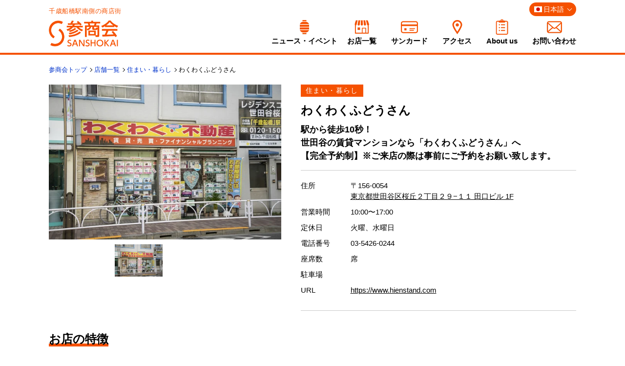

--- FILE ---
content_type: text/html; charset=UTF-8
request_url: https://sanshokai.com/shop/wakuwakufudousan/
body_size: 11374
content:
<!doctype html>
<html lang="ja">

<head>
    <meta charset="UTF-8">
    <meta name="viewport" content="width=device-width, initial-scale=1">
    <link rel="profile" href="https://gmpg.org/xfn/11">

    <meta name='robots' content='max-image-preview:large' />
<link rel='dns-prefetch' href='//code.jquery.com' />
<link rel='dns-prefetch' href='//cdnjs.cloudflare.com' />
<link rel="alternate" type="application/rss+xml" title="千歳船橋駅参商会商店街 &raquo; フィード" href="https://sanshokai.com/feed/" />
<link rel="alternate" type="application/rss+xml" title="千歳船橋駅参商会商店街 &raquo; コメントフィード" href="https://sanshokai.com/comments/feed/" />
<link rel="alternate" title="oEmbed (JSON)" type="application/json+oembed" href="https://sanshokai.com/wp-json/oembed/1.0/embed?url=https%3A%2F%2Fsanshokai.com%2Fshop%2Fwakuwakufudousan%2F" />
<link rel="alternate" title="oEmbed (XML)" type="text/xml+oembed" href="https://sanshokai.com/wp-json/oembed/1.0/embed?url=https%3A%2F%2Fsanshokai.com%2Fshop%2Fwakuwakufudousan%2F&#038;format=xml" />

<!-- SEO SIMPLE PACK 3.2.0 -->
<title>わくわくふどうさん | 千歳船橋駅参商会商店街</title>
<meta name="description" content="千歳船橋駅参商会商店街の公式サイトのわくわくふどうさんページです。">
<link rel="canonical" href="https://sanshokai.com/shop/wakuwakufudousan/">
<meta property="og:locale" content="ja_JP">
<meta property="og:type" content="article">
<meta property="og:image" content="http://sanshokai.com/wp-content/uploads/2023/02/thumbnail.png">
<meta property="og:title" content="わくわくふどうさん | 千歳船橋駅参商会商店街">
<meta property="og:description" content="千歳船橋駅参商会商店街の公式サイトのわくわくふどうさんページです。">
<meta property="og:url" content="https://sanshokai.com/shop/wakuwakufudousan/">
<meta property="og:site_name" content="千歳船橋駅参商会商店街">
<!-- / SEO SIMPLE PACK -->

<style id='wp-img-auto-sizes-contain-inline-css'>
img:is([sizes=auto i],[sizes^="auto," i]){contain-intrinsic-size:3000px 1500px}
/*# sourceURL=wp-img-auto-sizes-contain-inline-css */
</style>
<link rel='stylesheet' id='gtranslate-style-css' href='https://sanshokai.com/wp-content/plugins/gtranslate/gtranslate-style24.css?ver=6.9' media='all' />
<style id='wp-emoji-styles-inline-css'>

	img.wp-smiley, img.emoji {
		display: inline !important;
		border: none !important;
		box-shadow: none !important;
		height: 1em !important;
		width: 1em !important;
		margin: 0 0.07em !important;
		vertical-align: -0.1em !important;
		background: none !important;
		padding: 0 !important;
	}
/*# sourceURL=wp-emoji-styles-inline-css */
</style>
<style id='wp-block-library-inline-css'>
:root{--wp-block-synced-color:#7a00df;--wp-block-synced-color--rgb:122,0,223;--wp-bound-block-color:var(--wp-block-synced-color);--wp-editor-canvas-background:#ddd;--wp-admin-theme-color:#007cba;--wp-admin-theme-color--rgb:0,124,186;--wp-admin-theme-color-darker-10:#006ba1;--wp-admin-theme-color-darker-10--rgb:0,107,160.5;--wp-admin-theme-color-darker-20:#005a87;--wp-admin-theme-color-darker-20--rgb:0,90,135;--wp-admin-border-width-focus:2px}@media (min-resolution:192dpi){:root{--wp-admin-border-width-focus:1.5px}}.wp-element-button{cursor:pointer}:root .has-very-light-gray-background-color{background-color:#eee}:root .has-very-dark-gray-background-color{background-color:#313131}:root .has-very-light-gray-color{color:#eee}:root .has-very-dark-gray-color{color:#313131}:root .has-vivid-green-cyan-to-vivid-cyan-blue-gradient-background{background:linear-gradient(135deg,#00d084,#0693e3)}:root .has-purple-crush-gradient-background{background:linear-gradient(135deg,#34e2e4,#4721fb 50%,#ab1dfe)}:root .has-hazy-dawn-gradient-background{background:linear-gradient(135deg,#faaca8,#dad0ec)}:root .has-subdued-olive-gradient-background{background:linear-gradient(135deg,#fafae1,#67a671)}:root .has-atomic-cream-gradient-background{background:linear-gradient(135deg,#fdd79a,#004a59)}:root .has-nightshade-gradient-background{background:linear-gradient(135deg,#330968,#31cdcf)}:root .has-midnight-gradient-background{background:linear-gradient(135deg,#020381,#2874fc)}:root{--wp--preset--font-size--normal:16px;--wp--preset--font-size--huge:42px}.has-regular-font-size{font-size:1em}.has-larger-font-size{font-size:2.625em}.has-normal-font-size{font-size:var(--wp--preset--font-size--normal)}.has-huge-font-size{font-size:var(--wp--preset--font-size--huge)}.has-text-align-center{text-align:center}.has-text-align-left{text-align:left}.has-text-align-right{text-align:right}.has-fit-text{white-space:nowrap!important}#end-resizable-editor-section{display:none}.aligncenter{clear:both}.items-justified-left{justify-content:flex-start}.items-justified-center{justify-content:center}.items-justified-right{justify-content:flex-end}.items-justified-space-between{justify-content:space-between}.screen-reader-text{border:0;clip-path:inset(50%);height:1px;margin:-1px;overflow:hidden;padding:0;position:absolute;width:1px;word-wrap:normal!important}.screen-reader-text:focus{background-color:#ddd;clip-path:none;color:#444;display:block;font-size:1em;height:auto;left:5px;line-height:normal;padding:15px 23px 14px;text-decoration:none;top:5px;width:auto;z-index:100000}html :where(.has-border-color){border-style:solid}html :where([style*=border-top-color]){border-top-style:solid}html :where([style*=border-right-color]){border-right-style:solid}html :where([style*=border-bottom-color]){border-bottom-style:solid}html :where([style*=border-left-color]){border-left-style:solid}html :where([style*=border-width]){border-style:solid}html :where([style*=border-top-width]){border-top-style:solid}html :where([style*=border-right-width]){border-right-style:solid}html :where([style*=border-bottom-width]){border-bottom-style:solid}html :where([style*=border-left-width]){border-left-style:solid}html :where(img[class*=wp-image-]){height:auto;max-width:100%}:where(figure){margin:0 0 1em}html :where(.is-position-sticky){--wp-admin--admin-bar--position-offset:var(--wp-admin--admin-bar--height,0px)}@media screen and (max-width:600px){html :where(.is-position-sticky){--wp-admin--admin-bar--position-offset:0px}}

/*# sourceURL=wp-block-library-inline-css */
</style><style id='global-styles-inline-css'>
:root{--wp--preset--aspect-ratio--square: 1;--wp--preset--aspect-ratio--4-3: 4/3;--wp--preset--aspect-ratio--3-4: 3/4;--wp--preset--aspect-ratio--3-2: 3/2;--wp--preset--aspect-ratio--2-3: 2/3;--wp--preset--aspect-ratio--16-9: 16/9;--wp--preset--aspect-ratio--9-16: 9/16;--wp--preset--color--black: #000000;--wp--preset--color--cyan-bluish-gray: #abb8c3;--wp--preset--color--white: #ffffff;--wp--preset--color--pale-pink: #f78da7;--wp--preset--color--vivid-red: #cf2e2e;--wp--preset--color--luminous-vivid-orange: #ff6900;--wp--preset--color--luminous-vivid-amber: #fcb900;--wp--preset--color--light-green-cyan: #7bdcb5;--wp--preset--color--vivid-green-cyan: #00d084;--wp--preset--color--pale-cyan-blue: #8ed1fc;--wp--preset--color--vivid-cyan-blue: #0693e3;--wp--preset--color--vivid-purple: #9b51e0;--wp--preset--gradient--vivid-cyan-blue-to-vivid-purple: linear-gradient(135deg,rgb(6,147,227) 0%,rgb(155,81,224) 100%);--wp--preset--gradient--light-green-cyan-to-vivid-green-cyan: linear-gradient(135deg,rgb(122,220,180) 0%,rgb(0,208,130) 100%);--wp--preset--gradient--luminous-vivid-amber-to-luminous-vivid-orange: linear-gradient(135deg,rgb(252,185,0) 0%,rgb(255,105,0) 100%);--wp--preset--gradient--luminous-vivid-orange-to-vivid-red: linear-gradient(135deg,rgb(255,105,0) 0%,rgb(207,46,46) 100%);--wp--preset--gradient--very-light-gray-to-cyan-bluish-gray: linear-gradient(135deg,rgb(238,238,238) 0%,rgb(169,184,195) 100%);--wp--preset--gradient--cool-to-warm-spectrum: linear-gradient(135deg,rgb(74,234,220) 0%,rgb(151,120,209) 20%,rgb(207,42,186) 40%,rgb(238,44,130) 60%,rgb(251,105,98) 80%,rgb(254,248,76) 100%);--wp--preset--gradient--blush-light-purple: linear-gradient(135deg,rgb(255,206,236) 0%,rgb(152,150,240) 100%);--wp--preset--gradient--blush-bordeaux: linear-gradient(135deg,rgb(254,205,165) 0%,rgb(254,45,45) 50%,rgb(107,0,62) 100%);--wp--preset--gradient--luminous-dusk: linear-gradient(135deg,rgb(255,203,112) 0%,rgb(199,81,192) 50%,rgb(65,88,208) 100%);--wp--preset--gradient--pale-ocean: linear-gradient(135deg,rgb(255,245,203) 0%,rgb(182,227,212) 50%,rgb(51,167,181) 100%);--wp--preset--gradient--electric-grass: linear-gradient(135deg,rgb(202,248,128) 0%,rgb(113,206,126) 100%);--wp--preset--gradient--midnight: linear-gradient(135deg,rgb(2,3,129) 0%,rgb(40,116,252) 100%);--wp--preset--font-size--small: 13px;--wp--preset--font-size--medium: 20px;--wp--preset--font-size--large: 36px;--wp--preset--font-size--x-large: 42px;--wp--preset--spacing--20: 0.44rem;--wp--preset--spacing--30: 0.67rem;--wp--preset--spacing--40: 1rem;--wp--preset--spacing--50: 1.5rem;--wp--preset--spacing--60: 2.25rem;--wp--preset--spacing--70: 3.38rem;--wp--preset--spacing--80: 5.06rem;--wp--preset--shadow--natural: 6px 6px 9px rgba(0, 0, 0, 0.2);--wp--preset--shadow--deep: 12px 12px 50px rgba(0, 0, 0, 0.4);--wp--preset--shadow--sharp: 6px 6px 0px rgba(0, 0, 0, 0.2);--wp--preset--shadow--outlined: 6px 6px 0px -3px rgb(255, 255, 255), 6px 6px rgb(0, 0, 0);--wp--preset--shadow--crisp: 6px 6px 0px rgb(0, 0, 0);}:where(.is-layout-flex){gap: 0.5em;}:where(.is-layout-grid){gap: 0.5em;}body .is-layout-flex{display: flex;}.is-layout-flex{flex-wrap: wrap;align-items: center;}.is-layout-flex > :is(*, div){margin: 0;}body .is-layout-grid{display: grid;}.is-layout-grid > :is(*, div){margin: 0;}:where(.wp-block-columns.is-layout-flex){gap: 2em;}:where(.wp-block-columns.is-layout-grid){gap: 2em;}:where(.wp-block-post-template.is-layout-flex){gap: 1.25em;}:where(.wp-block-post-template.is-layout-grid){gap: 1.25em;}.has-black-color{color: var(--wp--preset--color--black) !important;}.has-cyan-bluish-gray-color{color: var(--wp--preset--color--cyan-bluish-gray) !important;}.has-white-color{color: var(--wp--preset--color--white) !important;}.has-pale-pink-color{color: var(--wp--preset--color--pale-pink) !important;}.has-vivid-red-color{color: var(--wp--preset--color--vivid-red) !important;}.has-luminous-vivid-orange-color{color: var(--wp--preset--color--luminous-vivid-orange) !important;}.has-luminous-vivid-amber-color{color: var(--wp--preset--color--luminous-vivid-amber) !important;}.has-light-green-cyan-color{color: var(--wp--preset--color--light-green-cyan) !important;}.has-vivid-green-cyan-color{color: var(--wp--preset--color--vivid-green-cyan) !important;}.has-pale-cyan-blue-color{color: var(--wp--preset--color--pale-cyan-blue) !important;}.has-vivid-cyan-blue-color{color: var(--wp--preset--color--vivid-cyan-blue) !important;}.has-vivid-purple-color{color: var(--wp--preset--color--vivid-purple) !important;}.has-black-background-color{background-color: var(--wp--preset--color--black) !important;}.has-cyan-bluish-gray-background-color{background-color: var(--wp--preset--color--cyan-bluish-gray) !important;}.has-white-background-color{background-color: var(--wp--preset--color--white) !important;}.has-pale-pink-background-color{background-color: var(--wp--preset--color--pale-pink) !important;}.has-vivid-red-background-color{background-color: var(--wp--preset--color--vivid-red) !important;}.has-luminous-vivid-orange-background-color{background-color: var(--wp--preset--color--luminous-vivid-orange) !important;}.has-luminous-vivid-amber-background-color{background-color: var(--wp--preset--color--luminous-vivid-amber) !important;}.has-light-green-cyan-background-color{background-color: var(--wp--preset--color--light-green-cyan) !important;}.has-vivid-green-cyan-background-color{background-color: var(--wp--preset--color--vivid-green-cyan) !important;}.has-pale-cyan-blue-background-color{background-color: var(--wp--preset--color--pale-cyan-blue) !important;}.has-vivid-cyan-blue-background-color{background-color: var(--wp--preset--color--vivid-cyan-blue) !important;}.has-vivid-purple-background-color{background-color: var(--wp--preset--color--vivid-purple) !important;}.has-black-border-color{border-color: var(--wp--preset--color--black) !important;}.has-cyan-bluish-gray-border-color{border-color: var(--wp--preset--color--cyan-bluish-gray) !important;}.has-white-border-color{border-color: var(--wp--preset--color--white) !important;}.has-pale-pink-border-color{border-color: var(--wp--preset--color--pale-pink) !important;}.has-vivid-red-border-color{border-color: var(--wp--preset--color--vivid-red) !important;}.has-luminous-vivid-orange-border-color{border-color: var(--wp--preset--color--luminous-vivid-orange) !important;}.has-luminous-vivid-amber-border-color{border-color: var(--wp--preset--color--luminous-vivid-amber) !important;}.has-light-green-cyan-border-color{border-color: var(--wp--preset--color--light-green-cyan) !important;}.has-vivid-green-cyan-border-color{border-color: var(--wp--preset--color--vivid-green-cyan) !important;}.has-pale-cyan-blue-border-color{border-color: var(--wp--preset--color--pale-cyan-blue) !important;}.has-vivid-cyan-blue-border-color{border-color: var(--wp--preset--color--vivid-cyan-blue) !important;}.has-vivid-purple-border-color{border-color: var(--wp--preset--color--vivid-purple) !important;}.has-vivid-cyan-blue-to-vivid-purple-gradient-background{background: var(--wp--preset--gradient--vivid-cyan-blue-to-vivid-purple) !important;}.has-light-green-cyan-to-vivid-green-cyan-gradient-background{background: var(--wp--preset--gradient--light-green-cyan-to-vivid-green-cyan) !important;}.has-luminous-vivid-amber-to-luminous-vivid-orange-gradient-background{background: var(--wp--preset--gradient--luminous-vivid-amber-to-luminous-vivid-orange) !important;}.has-luminous-vivid-orange-to-vivid-red-gradient-background{background: var(--wp--preset--gradient--luminous-vivid-orange-to-vivid-red) !important;}.has-very-light-gray-to-cyan-bluish-gray-gradient-background{background: var(--wp--preset--gradient--very-light-gray-to-cyan-bluish-gray) !important;}.has-cool-to-warm-spectrum-gradient-background{background: var(--wp--preset--gradient--cool-to-warm-spectrum) !important;}.has-blush-light-purple-gradient-background{background: var(--wp--preset--gradient--blush-light-purple) !important;}.has-blush-bordeaux-gradient-background{background: var(--wp--preset--gradient--blush-bordeaux) !important;}.has-luminous-dusk-gradient-background{background: var(--wp--preset--gradient--luminous-dusk) !important;}.has-pale-ocean-gradient-background{background: var(--wp--preset--gradient--pale-ocean) !important;}.has-electric-grass-gradient-background{background: var(--wp--preset--gradient--electric-grass) !important;}.has-midnight-gradient-background{background: var(--wp--preset--gradient--midnight) !important;}.has-small-font-size{font-size: var(--wp--preset--font-size--small) !important;}.has-medium-font-size{font-size: var(--wp--preset--font-size--medium) !important;}.has-large-font-size{font-size: var(--wp--preset--font-size--large) !important;}.has-x-large-font-size{font-size: var(--wp--preset--font-size--x-large) !important;}
/*# sourceURL=global-styles-inline-css */
</style>

<style id='classic-theme-styles-inline-css'>
/*! This file is auto-generated */
.wp-block-button__link{color:#fff;background-color:#32373c;border-radius:9999px;box-shadow:none;text-decoration:none;padding:calc(.667em + 2px) calc(1.333em + 2px);font-size:1.125em}.wp-block-file__button{background:#32373c;color:#fff;text-decoration:none}
/*# sourceURL=/wp-includes/css/classic-themes.min.css */
</style>
<link rel='stylesheet' id='fancybox-for-wp-css' href='https://sanshokai.com/wp-content/plugins/fancybox-for-wordpress/assets/css/fancybox.css?ver=1.3.4' media='all' />
<link rel='stylesheet' id='sanshokai-style-css' href='https://sanshokai.com/wp-content/themes/sanshokai/style.css?ver=1.0.0' media='all' />
<link rel='stylesheet' id='reset-css' href='https://sanshokai.com/wp-content/themes/sanshokai/assets/css/reset.css?ver=6.9' media='all' />
<link rel='stylesheet' id='slick-css' href='https://sanshokai.com/wp-content/themes/sanshokai/assets/css/slick.css?ver=6.9' media='all' />
<link rel='stylesheet' id='slick-theme-css' href='https://sanshokai.com/wp-content/themes/sanshokai/assets/css/slick-theme.css?ver=6.9' media='all' />
<link rel='stylesheet' id='drawer-css' href='https://cdnjs.cloudflare.com/ajax/libs/drawer/3.2.2/css/drawer.min.css?ver=6.9' media='all' />
<link rel='stylesheet' id='style-css' href='https://sanshokai.com/wp-content/themes/sanshokai/assets/css/style.css?ver=6.9' media='all' />
<script src="https://sanshokai.com/wp-includes/js/jquery/jquery.min.js?ver=3.7.1" id="jquery-core-js"></script>
<script src="https://sanshokai.com/wp-includes/js/jquery/jquery-migrate.min.js?ver=3.4.1" id="jquery-migrate-js"></script>
<script src="https://sanshokai.com/wp-content/plugins/fancybox-for-wordpress/assets/js/jquery.fancybox.js?ver=1.3.4" id="fancybox-for-wp-js"></script>
<script src="https://code.jquery.com/jquery-3.1.1.min.js?ver=6.9" id="jquery-3.1.1-js"></script>
<link rel="https://api.w.org/" href="https://sanshokai.com/wp-json/" /><link rel="alternate" title="JSON" type="application/json" href="https://sanshokai.com/wp-json/wp/v2/shop/560" /><link rel="EditURI" type="application/rsd+xml" title="RSD" href="https://sanshokai.com/xmlrpc.php?rsd" />
<meta name="generator" content="WordPress 6.9" />
<link rel='shortlink' href='https://sanshokai.com/?p=560' />

<!-- Fancybox for WordPress v3.3.3 -->
<style type="text/css">
	.fancybox-slide--image .fancybox-content{background-color: #FFFFFF}div.fancybox-caption{display:none !important;}
	
	img.fancybox-image{border-width:10px;border-color:#FFFFFF;border-style:solid;}
	div.fancybox-bg{background-color:rgba(102,102,102,0.3);opacity:1 !important;}div.fancybox-content{border-color:#FFFFFF}
	div#fancybox-title{background-color:#FFFFFF}
	div.fancybox-content{background-color:#FFFFFF}
	div#fancybox-title-inside{color:#333333}
	
	
	
	div.fancybox-custom-caption p.caption-title{display:none}div.fancybox-caption{display:none;}
	div.fancybox-caption p.caption-title{font-size:14px}
	div.fancybox-caption p.caption-title{color:#333333}
	div.fancybox-caption {color:#333333}div.fancybox-caption p.caption-title {background:#fff; width:auto;padding:10px 30px;}div.fancybox-content p.caption-title{color:#333333;margin: 0;padding: 5px 0;}body.fancybox-active .fancybox-container .fancybox-stage .fancybox-content .fancybox-close-small{display:block;}
</style><script type="text/javascript">
	jQuery(function () {

		var mobileOnly = false;
		
		if (mobileOnly) {
			return;
		}

		jQuery.fn.getTitle = function () { // Copy the title of every IMG tag and add it to its parent A so that fancybox can show titles
			var arr = jQuery("a[data-fancybox]");
									jQuery.each(arr, function() {
										var title = jQuery(this).children("img").attr("title");
                                        if(title){jQuery(this).attr("title",title)}
									});			}

		// Supported file extensions

				var thumbnails = jQuery("a:has(img)").not(".nolightbox").not('.envira-gallery-link').not('.ngg-simplelightbox').filter(function () {
			return /\.(jpe?g|png|gif|mp4|webp|bmp|pdf)(\?[^/]*)*$/i.test(jQuery(this).attr('href'))
		});
		

		// Add data-type iframe for links that are not images or videos.
		var iframeLinks = jQuery('.fancyboxforwp').filter(function () {
			return !/\.(jpe?g|png|gif|mp4|webp|bmp|pdf)(\?[^/]*)*$/i.test(jQuery(this).attr('href'))
		}).filter(function () {
			return !/vimeo|youtube/i.test(jQuery(this).attr('href'))
		});
		iframeLinks.attr({"data-type": "iframe"}).getTitle();

				// Gallery All
		thumbnails.addClass("fancyboxforwp").attr("data-fancybox", "gallery").getTitle();
		iframeLinks.attr({"data-fancybox": "gallery"}).getTitle();

		// Gallery type NONE
		
		// Call fancybox and apply it on any link with a rel atribute that starts with "fancybox", with the options set on the admin panel
		jQuery("a.fancyboxforwp").fancyboxforwp({
			loop: false,
			smallBtn: true,
			zoomOpacity: "auto",
			animationEffect: "fade",
			animationDuration: 500,
			transitionEffect: "fade",
			transitionDuration: "300",
			overlayShow: true,
			overlayOpacity: "0.3",
			titleShow: false,
			titlePosition: "inside",
			keyboard: false,
			showCloseButton: true,
			arrows: false,
			clickContent:false,
			clickSlide: "close",
			mobile: {
				clickContent: function (current, event) {
					return current.type === "image" ? "toggleControls" : false;
				},
				clickSlide: function (current, event) {
					return current.type === "image" ? "close" : "close";
				},
			},
			wheel: false,
			toolbar: false,
			preventCaptionOverlap: true,
			onInit: function() { },			onDeactivate
	: function() { },		beforeClose: function() { },			afterShow: function() {},				afterClose: function() { },					caption : function( instance, item ) {var title ="";if("undefined" != typeof jQuery(this).context ){var title = jQuery(this).context.title;} else { var title = ("undefined" != typeof jQuery(this).attr("title")) ? jQuery(this).attr("title") : false;}var caption = jQuery(this).data('caption') || '';if ( item.type === 'image' && title.length ) {caption = (caption.length ? caption + '<br />' : '') + '<p class="caption-title">'+title+'</p>' ;}return caption;},
		afterLoad : function( instance, current ) {current.$content.append('<div class=\"fancybox-custom-caption inside-caption\" style=\" position: absolute;left:0;right:0;color:#000;margin:0 auto;bottom:0;text-align:center;background-color:#FFFFFF \">' + current.opts.caption + '</div>');},
			})
		;

			})
</script>
<!-- END Fancybox for WordPress -->
    <link rel="preconnect" href="https://fonts.googleapis.com">
    <link rel="preconnect" href="https://fonts.gstatic.com" crossorigin>
    <link href="https://fonts.googleapis.com/css2?family=Noto+Serif+JP:wght@400;500;700;900&family=Roboto:wght@400;500;700;900&display=swap" rel="stylesheet">
    </head>

<body class="wp-singular shop-template-default single single-shop postid-560 wp-theme-sanshokai drawer drawer--left">
        <header id="mainHeader">
        <div class="flex h-inner inner2">
                            <div class="logo">
                    <a href="https://sanshokai.com">
                        <p>千歳船橋駅南側の商店街</p>
                        <img src="https://sanshokai.com/wp-content/themes/sanshokai/assets/images/logo.png" alt="参商会">
                    </a>
                </div>
                        <div>
                                                 <!-- GTranslate: https://gtranslate.io/ -->

                    <div class="switcher notranslate">
                    <div class="selected">
                        <a href="#translate" onclick="return false;"><img src="//sanshokai.com/wp-content/plugins/gtranslate/flags/svg/ja.svg" height="16" width="16" alt="ja" /> 日本語</a>
                    </div>
                    <div class="option">
                        <a href="#translate" onclick="doGTranslate('ja|zh-CN');jQuery('div.switcher div.selected a').html(jQuery(this).html());return false;" title="简体中文" class="nturl"><img data-gt-lazy-src="//sanshokai.com/wp-content/plugins/gtranslate/flags/svg/zh-CN.svg" height="16" width="16" alt="zh-CN" /> 简体中文</a>
                        <a href="#translate" onclick="doGTranslate('ja|zh-TW');jQuery('div.switcher div.selected a').html(jQuery(this).html());return false;" title="繁體中文" class="nturl"><img data-gt-lazy-src="//sanshokai.com/wp-content/plugins/gtranslate/flags/svg/zh-TW.svg" height="16" width="16" alt="zh-TW" /> 繁體中文</a>
                        <a href="#translate" onclick="doGTranslate('ja|en');jQuery('div.switcher div.selected a').html(jQuery(this).html());return false;" title="English" class="nturl"><img data-gt-lazy-src="//sanshokai.com/wp-content/plugins/gtranslate/flags/svg/en.svg" height="16" width="16" alt="en" /> English</a>
                        <a href="#translate" onclick="doGTranslate('ja|ja');jQuery('div.switcher div.selected a').html(jQuery(this).html());return false;" title="日本語" class="nturl selected"><img data-gt-lazy-src="//sanshokai.com/wp-content/plugins/gtranslate/flags/svg/ja.svg" height="16" width="16" alt="ja" /> 日本語</a>
                        <a href="#translate" onclick="doGTranslate('ja|ko');jQuery('div.switcher div.selected a').html(jQuery(this).html());return false;" title="한국어" class="nturl"><img data-gt-lazy-src="//sanshokai.com/wp-content/plugins/gtranslate/flags/svg/ko.svg" height="16" width="16" alt="ko" /> 한국어</a>
                    </div>
                </div>
                <div id="google_translate_element2"></div>

                <nav>
                    <ul>
                        <li><a href="https://sanshokai.com/news/">ニュース・イベント</a></li>
                        <li><a href="https://sanshokai.com/shoplist/">お店一覧</a></li>
                        <li><a href="https://sanshokai.com/sancard/">サンカード</a></li>
                        <li><a href="https://sanshokai.com/#access">アクセス</a></li>
                        <li><a href="https://sanshokai.com/aboutus/">About us</a></li>
                        <li><a href="https://sanshokai.com/contact/">お問い合わせ</a></li>
                    </ul>
                </nav>
            </div>
        </div>
    </header>

    <div id="d-menu">
        <button type="button" class="drawer-toggle drawer-hamburger sp-only">
            <span class="drawer-hamburger-icon"></span>
        </button>
        <nav class="drawer-nav" role="navigation">
            <ul class="drawer-menu">
                <li><a href="https://sanshokai.com">トップ</a></li>
                <li><a href="https://sanshokai.com/news/">ニュース・イベント</a></li>
                <li><a href="https://sanshokai.com/shoplist/">お店一覧</a></li>
                <li><a href="https://sanshokai.com/sancard/">サンカード</a></li>
                <li><a href="https://sanshokai.com/#access">アクセス</a></li>
                <li><a href="https://sanshokai.com/aboutus/">About us</a></li>
                <li><a href="https://sanshokai.com/contact/">お問い合わせ</a></li>
                <li><a href="https://sanshokai.com/privacy/">プライバシーポリシー</a></li>
            </ul>
            <!-- ここまでドロップダウンの中身 -->
        </nav>
    </div>

            <ul id="breadcrumbs" class="inner2 pc">
            <li><a href="https://sanshokai.com" >参商会トップ</a></li><li><a href="https://sanshokai.com/shoplist/">店舗一覧</a></li><li><a href="https://sanshokai.com/shoplist/?ctg=living#sliderShop">住まい・暮らし</a></li><li>わくわくふどうさん</li>        </ul>
    

<main class="shopDetails">
    <section id="baseInfo">
        <div class="inner2 flex">
            <div class="shopImg">
                                    <ul id="slider">

                                                                                <li class="slide-item">
                                <img src="https://sanshokai.com/wp-content/uploads/2023/02/DSC_4997.jpg" alt="">
                            </li>
                                                                                <li class="slide-item">
                                <img src="" alt="">
                            </li>
                        
                    </ul>
                                                    <ul id="thumbnail-list">
                                                                                <li class="thumbnail-item">
                                <img src="https://sanshokai.com/wp-content/uploads/2023/02/DSC_4997.jpg" alt="">
                            </li>
                                                                                <li class="thumbnail-item">
                                <img src="" alt="">
                            </li>
                                            </ul>
                            </div>
            <div class="details">
                <div class="title">
                    <span class="shopCtg"><a href="https://sanshokai.com/shoplist/?ctg=living#sliderShop">住まい・暮らし</a></span>                    <h1>わくわくふどうさん</h1>
                    <p>駅から徒歩10秒！<br />
世田谷の賃貸マンションなら「わくわくふどうさん」へ<br />
【完全予約制】※ご来店の際は事前にご予約をお願い致します。<br />
</p>
                </div>
                <dl>
                    <dt>住所</dt>
                    <dd>

                        〒156-0054 <br>
                        <a href="https://www.google.co.jp/maps/place/〒156-0054  東京都世田谷区桜丘２丁目２９−１１ 田口ビル 1F" target="_blank">
                            東京都世田谷区桜丘２丁目２９−１１ 田口ビル 1F                        </a>
                    </dd>
                    <dt>営業時間</dt>
                    <dd>
                        <ul>
                                                            
                                    <li>
                                        10:00〜17:00                                    </li>
                                                                                    </ul>
                    </dd>
                    <dt>定休日</dt>
                    <dd>
                                                                                    <li>
                                    火曜、水曜日                                </li>
                                                                        </dd>
                    <dt>電話番号</dt>
                    <dd>03-5426-0244</dd>
                    <dt>座席数</dt>
                    <dd>席</dd>
                    <dt>駐車場</dt>
                    <dd></dd>
                    <dt>URL</dt>
                    <dd><a href="https://www.hienstand.com" target="_blank">https://www.hienstand.com</a></dd>
                </dl>
            </div>
        </div>
    </section>

    <section id="shopContents">
        <div class="inner2">
                            <div class="features">
                                            <h2>お店の特徴</h2>
                                        <p>2005年創業、千歳船橋店は開店して10年。<br />
<br />
世田谷区地域密着、賃貸メイン。<br />
女性や口コミ、リピーターの方ご紹介が多いです。</p>
                </div>
                                                    <div class="message">
                                            <h2>お店からのメッセージ</h2>
                                        <p>女性スタッフが対応します、お気軽にどうぞ！</p>
                </div>
            
        </div>
    </section>
</main>

    
<section id="info" >
    <header class="ttl">
        <span>SHOP INFO</span>
        <h2>お店情報</h2>
    </header>
    <div class="box">
        <div class="shopList">
            <ul id="sliderShop">
                
                        <li>
                            <div>
                                <a href="https://sanshokai.com/shop/shiguma/">
                                                                                                                                                                        <figure>
                                                    <img src="https://sanshokai.com/wp-content/uploads/2023/02/DSC_4357.jpg" alt="" />
                                                </figure>
                                                                                                                    </a>

                                <span class="shopCtg"><a href="https://sanshokai.com/shoplist/?ctg=other#sliderShop">その他</a></span>                                <a href="https://sanshokai.com/shop/shiguma/">
                                    <h3>学習塾シグマ</h3>
                                    <p>
                                        「生徒が通う家庭教師」をコンセプトに 1984年創業の伝統と実績。

                                    </p>
                                </a>
                            </div>
                        </li>
                    
                        <li>
                            <div>
                                <a href="https://sanshokai.com/shop/tougu/">
                                                                                                                                                                        <figure>
                                                    <img src="https://sanshokai.com/wp-content/uploads/2023/02/DSC_4123.jpg" alt="" />
                                                </figure>
                                                                                                                    </a>

                                <span class="shopCtg"><a href="https://sanshokai.com/shoplist/?ctg=food#sliderShop">食品</a></span>                                <a href="https://sanshokai.com/shop/tougu/">
                                    <h3>東宮</h3>
                                    <p>
                                        昭和37年の創業以来、本物の味をお届けしております。

                                    </p>
                                </a>
                            </div>
                        </li>
                    
                        <li>
                            <div>
                                <a href="https://sanshokai.com/shop/yuukidou/">
                                                                                                                                                                        <figure>
                                                    <img src="https://sanshokai.com/wp-content/uploads/2023/02/1-600x400.jpg" alt="" />
                                                </figure>
                                                                                                                    </a>

                                <span class="shopCtg"><a href="https://sanshokai.com/shoplist/?ctg=health#sliderShop">健康・美容</a></span>                                <a href="https://sanshokai.com/shop/yuukidou/">
                                    <h3>千歳船橋 祐気堂マッサージ</h3>
                                    <p>
                                        夫婦で2001年より開業、2人とも国家資格保有者です。

                                    </p>
                                </a>
                            </div>
                        </li>
                    
                        <li>
                            <div>
                                <a href="https://sanshokai.com/shop/days/">
                                                                                                                                                                        <figure>
                                                    <img src="https://sanshokai.com/wp-content/uploads/2023/02/DSC_5208-600x400.jpg" alt="" />
                                                </figure>
                                                                                                                    </a>

                                <span class="shopCtg"><a href="https://sanshokai.com/shoplist/?ctg=shopping#sliderShop">買い物</a></span>                                <a href="https://sanshokai.com/shop/days/">
                                    <h3>DAYS</h3>
                                    <p>
                                        レディースウェア・キッズウェア・雑貨を取り扱う・ライフスタイルショップ。 お客様…

                                    </p>
                                </a>
                            </div>
                        </li>
                    
                        <li>
                            <div>
                                <a href="https://sanshokai.com/shop/korukatachitosefunabashiten/">
                                                                                                                                                                        <figure>
                                                    <img src="https://sanshokai.com/wp-content/uploads/2023/02/DSC_5349-600x400.jpg" alt="" />
                                                </figure>
                                                                                                                    </a>

                                <span class="shopCtg"><a href="https://sanshokai.com/shoplist/?ctg=food_drink#sliderShop">飲食</a></span>                                <a href="https://sanshokai.com/shop/korukatachitosefunabashiten/">
                                    <h3>コルカタ 千歳船橋店</h3>
                                    <p>
                                        

                                    </p>
                                </a>
                            </div>
                        </li>
                    
                        <li>
                            <div>
                                <a href="https://sanshokai.com/shop/hanaharu/">
                                                                                                                                                                        <figure>
                                                    <img src="https://sanshokai.com/wp-content/uploads/2023/02/DSC_4191.jpg" alt="" />
                                                </figure>
                                                                                                                    </a>

                                <span class="shopCtg"><a href="https://sanshokai.com/shoplist/?ctg=shopping#sliderShop">買い物</a></span>                                <a href="https://sanshokai.com/shop/hanaharu/">
                                    <h3>花春</h3>
                                    <p>
                                        千歳船橋で地元住民から創業以来60年以上長く愛されているお花屋さん

                                    </p>
                                </a>
                            </div>
                        </li>
                    
                        <li>
                            <div>
                                <a href="https://sanshokai.com/shop/oystersakabasakurano/">
                                                                                                                                                                        <figure>
                                                    <img src="https://sanshokai.com/wp-content/uploads/2023/02/unnamed-2-1-600x400.jpg" alt="" />
                                                </figure>
                                                                                                                    </a>

                                <span class="shopCtg"><a href="https://sanshokai.com/shoplist/?ctg=food_drink#sliderShop">飲食</a></span>                                <a href="https://sanshokai.com/shop/oystersakabasakurano/">
                                    <h3>オイスター酒場さくらの</h3>
                                    <p>
                                        1年中旬の牡蠣が食べれるお店です。 12月〜3月はオリジナルブランド牡蠣「ゆり姫…

                                    </p>
                                </a>
                            </div>
                        </li>
                    
                        <li>
                            <div>
                                <a href="https://sanshokai.com/shop/amanoringyou/">
                                                                                                                                                                        <figure>
                                                    <img src="https://sanshokai.com/wp-content/uploads/2023/02/DSC_4234.jpg" alt="" />
                                                </figure>
                                                                                                                    </a>

                                <span class="shopCtg"><a href="https://sanshokai.com/shoplist/?ctg=other#sliderShop">その他</a></span>                                <a href="https://sanshokai.com/shop/amanoringyou/">
                                    <h3>天野輪業</h3>
                                    <p>
                                        地元・地域住人の人々から愛される「街の自転車屋さん」

                                    </p>
                                </a>
                            </div>
                        </li>
                    
                        <li>
                            <div>
                                <a href="https://sanshokai.com/shop/oozekichitosefunabashiten/">
                                                                                                                                                                        <figure>
                                                    <img src="https://sanshokai.com/wp-content/uploads/2023/02/DSC_4202.jpg" alt="" />
                                                </figure>
                                                                                                                    </a>

                                <span class="shopCtg"><a href="https://sanshokai.com/shoplist/?ctg=shopping#sliderShop">買い物</a></span>                                <a href="https://sanshokai.com/shop/oozekichitosefunabashiten/">
                                    <h3>オオゼキ千歳船橋店</h3>
                                    <p>
                                        町のスーパーマーケット オオゼキ 「もっとお客様のために」そんな想いで、オオゼキ…

                                    </p>
                                </a>
                            </div>
                        </li>
                    
                        <li>
                            <div>
                                <a href="https://sanshokai.com/shop/anatanomise/">
                                                                                                                                                                        <figure>
                                                    <img src="https://sanshokai.com/wp-content/uploads/2023/02/DSC_4746-600x400.jpg" alt="" />
                                                </figure>
                                                                                                                    </a>

                                <span class="shopCtg"><a href="https://sanshokai.com/shoplist/?ctg=food_drink#sliderShop">飲食</a></span>                                <a href="https://sanshokai.com/shop/anatanomise/">
                                    <h3>あなたの店</h3>
                                    <p>
                                        

                                    </p>
                                </a>
                            </div>
                        </li>
                                                </ul>
                            <a class="btn-more" href="https://sanshokai.com/shoplist/">もっと見る</a>
                    </div>
        <div id="search" class="inner2">

            <h2>お店を探す</h2>

            <ul>
                <li>
                    <a href="https://sanshokai.com/shoplist/?ctg=food_drink#sliderShop">
                        <span>飲食</span>
                    </a>
                </li>
                <li>
                    <a href="https://sanshokai.com/shoplist/?ctg=food#sliderShop">
                        <span>食品</span>
                    </a>
                </li>
                <li>
                    <a href="https://sanshokai.com/shoplist/?ctg=shopping#sliderShop">
                        <span>買い物</span>
                    </a>
                </li>
                <li>
                    <a href="https://sanshokai.com/shoplist/?ctg=health#sliderShop">
                        <span>健康・美容</span>
                    </a>
                </li>
                <li>
                    <a href="https://sanshokai.com/shoplist/?ctg=living#sliderShop">
                        <span>住まい・暮らし</span>
                    </a>
                </li>
                <li>
                    <a href="https://sanshokai.com/shoplist/?ctg=other#sliderShop">
                        <span>その他</span>
                    </a>
                </li>
            </ul>
        </div>
    </div>
</section>



<footer>
    <div class="inner">
        <div class="fLogo">
            <p>千歳船橋駅南側の商店街</p>
            <img src="https://sanshokai.com/wp-content/themes/sanshokai/assets/images/f-logo@2x.png" alt="">
        </div>

        <ul>
            <li><a href="https://sanshokai.com/aboutus/">About us</a></li>
            <li><a href="https://sanshokai.com/contact/">お問い合わせ</a></li>
            <li><a href="https://sanshokai.com/privacy/">プライバシーポリシー</a></li>
        </ul>
        <small>© 参商会. All Rights Reserved.</small>
    </div>
</footer>

<script type="speculationrules">
{"prefetch":[{"source":"document","where":{"and":[{"href_matches":"/*"},{"not":{"href_matches":["/wp-*.php","/wp-admin/*","/wp-content/uploads/*","/wp-content/*","/wp-content/plugins/*","/wp-content/themes/sanshokai/*","/*\\?(.+)"]}},{"not":{"selector_matches":"a[rel~=\"nofollow\"]"}},{"not":{"selector_matches":".no-prefetch, .no-prefetch a"}}]},"eagerness":"conservative"}]}
</script>
<script src="https://sanshokai.com/wp-content/themes/sanshokai/js/navigation.js?ver=1.0.0" id="sanshokai-navigation-js"></script>
<script src="https://cdn.jsdelivr.net/npm/slick-carousel@1.8.1/slick/slick.min.js?ver=6.9" id="slick-js"></script>
<script src="https://cdnjs.cloudflare.com/ajax/libs/iScroll/5.2.0/iscroll.min.js?ver=6.9" id="iscroll-js"></script>
<script src="https://cdnjs.cloudflare.com/ajax/libs/drawer/3.2.2/js/drawer.min.js?ver=6.9" id="drawer-js"></script>
<script src="http://cdnjs.cloudflare.com/ajax/libs/twitter-bootstrap/3.3.7/js/bootstrap.min.js?ver=6.9" id="bootstrap-js"></script>
<script src="https://sanshokai.com/wp-content/themes/sanshokai/assets/js/smooth.js?ver=6.9" id="smooth-js"></script>
<script src="https://unpkg.com/infinite-scroll@3/dist/infinite-scroll.pkgd.min.js?ver=6.9" id="infinity-js"></script>
<script src="https://sanshokai.com/wp-content/themes/sanshokai/assets/js/custom.js?ver=6.9" id="custom-js"></script>
<script id="wp-emoji-settings" type="application/json">
{"baseUrl":"https://s.w.org/images/core/emoji/17.0.2/72x72/","ext":".png","svgUrl":"https://s.w.org/images/core/emoji/17.0.2/svg/","svgExt":".svg","source":{"concatemoji":"https://sanshokai.com/wp-includes/js/wp-emoji-release.min.js?ver=6.9"}}
</script>
<script type="module">
/*! This file is auto-generated */
const a=JSON.parse(document.getElementById("wp-emoji-settings").textContent),o=(window._wpemojiSettings=a,"wpEmojiSettingsSupports"),s=["flag","emoji"];function i(e){try{var t={supportTests:e,timestamp:(new Date).valueOf()};sessionStorage.setItem(o,JSON.stringify(t))}catch(e){}}function c(e,t,n){e.clearRect(0,0,e.canvas.width,e.canvas.height),e.fillText(t,0,0);t=new Uint32Array(e.getImageData(0,0,e.canvas.width,e.canvas.height).data);e.clearRect(0,0,e.canvas.width,e.canvas.height),e.fillText(n,0,0);const a=new Uint32Array(e.getImageData(0,0,e.canvas.width,e.canvas.height).data);return t.every((e,t)=>e===a[t])}function p(e,t){e.clearRect(0,0,e.canvas.width,e.canvas.height),e.fillText(t,0,0);var n=e.getImageData(16,16,1,1);for(let e=0;e<n.data.length;e++)if(0!==n.data[e])return!1;return!0}function u(e,t,n,a){switch(t){case"flag":return n(e,"\ud83c\udff3\ufe0f\u200d\u26a7\ufe0f","\ud83c\udff3\ufe0f\u200b\u26a7\ufe0f")?!1:!n(e,"\ud83c\udde8\ud83c\uddf6","\ud83c\udde8\u200b\ud83c\uddf6")&&!n(e,"\ud83c\udff4\udb40\udc67\udb40\udc62\udb40\udc65\udb40\udc6e\udb40\udc67\udb40\udc7f","\ud83c\udff4\u200b\udb40\udc67\u200b\udb40\udc62\u200b\udb40\udc65\u200b\udb40\udc6e\u200b\udb40\udc67\u200b\udb40\udc7f");case"emoji":return!a(e,"\ud83e\u1fac8")}return!1}function f(e,t,n,a){let r;const o=(r="undefined"!=typeof WorkerGlobalScope&&self instanceof WorkerGlobalScope?new OffscreenCanvas(300,150):document.createElement("canvas")).getContext("2d",{willReadFrequently:!0}),s=(o.textBaseline="top",o.font="600 32px Arial",{});return e.forEach(e=>{s[e]=t(o,e,n,a)}),s}function r(e){var t=document.createElement("script");t.src=e,t.defer=!0,document.head.appendChild(t)}a.supports={everything:!0,everythingExceptFlag:!0},new Promise(t=>{let n=function(){try{var e=JSON.parse(sessionStorage.getItem(o));if("object"==typeof e&&"number"==typeof e.timestamp&&(new Date).valueOf()<e.timestamp+604800&&"object"==typeof e.supportTests)return e.supportTests}catch(e){}return null}();if(!n){if("undefined"!=typeof Worker&&"undefined"!=typeof OffscreenCanvas&&"undefined"!=typeof URL&&URL.createObjectURL&&"undefined"!=typeof Blob)try{var e="postMessage("+f.toString()+"("+[JSON.stringify(s),u.toString(),c.toString(),p.toString()].join(",")+"));",a=new Blob([e],{type:"text/javascript"});const r=new Worker(URL.createObjectURL(a),{name:"wpTestEmojiSupports"});return void(r.onmessage=e=>{i(n=e.data),r.terminate(),t(n)})}catch(e){}i(n=f(s,u,c,p))}t(n)}).then(e=>{for(const n in e)a.supports[n]=e[n],a.supports.everything=a.supports.everything&&a.supports[n],"flag"!==n&&(a.supports.everythingExceptFlag=a.supports.everythingExceptFlag&&a.supports[n]);var t;a.supports.everythingExceptFlag=a.supports.everythingExceptFlag&&!a.supports.flag,a.supports.everything||((t=a.source||{}).concatemoji?r(t.concatemoji):t.wpemoji&&t.twemoji&&(r(t.twemoji),r(t.wpemoji)))});
//# sourceURL=https://sanshokai.com/wp-includes/js/wp-emoji-loader.min.js
</script>

</body>

</html>

--- FILE ---
content_type: text/css
request_url: https://sanshokai.com/wp-content/themes/sanshokai/assets/css/style.css?ver=6.9
body_size: 9068
content:
@charset "UTF-8";
@import url("https://fonts.googleapis.com/css2?family=Noto+Serif+JP:wght@200;300;400;500;600;700;900&display=swap");
/*
$serif: "游明朝体", "Yu Mincho", YuMincho, "ヒラギノ明朝 Pro", "Hiragino Mincho Pro", "MS P明朝", "MS PMincho", serif;
$sansSerif: "游ゴシック体", "Yu Gothic", YuGothic, "ヒラギノ角ゴ Pro", "Hiragino Kaku Gothic Pro", "メイリオ", Meiryo, "MS Pゴシック", "MS PGothic", sans-serif;
$sansSerifBold: "游ゴシック体", "Yu Gothic", YuGothic, "ヒラギノ角ゴ Pro", "Hiragino Kaku Gothic Pro", "メイリオ", Meiryo, "MS Pゴシック", "MS PGothic", sans-serif;
$msSerif: "游明朝体", "Yu Mincho", YuMincho, "ヒラギノ明朝 Pro", "Hiragino Mincho Pro", "MS P明朝", "MS PMincho", serif;
$msSansSerif: "游ゴシック体", "Yu Gothic", YuGothic, "ヒラギノ角ゴ Pro", "Hiragino Kaku Gothic Pro", "メイリオ", Meiryo, "MS Pゴシック", "MS PGothic", sans-serif;
*/
* {
  box-sizing: border-box;
}

:root,
html {
  font-size: 100px;
}
@media screen and (max-width: 1080px) and (min-width: 769px) {
  :root,
  html {
    font-size: 9.2592592593vw;
  }
}
@media screen and (max-width: 768px) {
  :root,
  html {
    font-size: 26.6204427083vw;
  }
}

body {
  color: #000000;
  font-weight: 500;
  line-height: 1.5;
  font-feature-settings: "palt";
  font-family: "Noto Sans JP", sans-serif;
  font-size: 0.14rem;
  -webkit-font-smoothing: antialiased;
  -moz-osx-font-smoothing: grayscale;
}

html body {
  top: 0 !important;
}

.wrap {
  max-width: 97.5rem;
  margin-right: auto;
  margin-left: auto;
}
@media screen and (max-width: 768px) {
  .wrap {
    padding-right: 0.18rem;
    padding-left: 0.18rem;
  }
}

img,
video {
  max-width: 100%;
}

img[src$="_sp.jpg"], img[src$="_sp.png"], img[src$="_sp.svg"] {
  display: none;
}
@media screen and (max-width: 768px) {
  img[src$="_sp.jpg"], img[src$="_sp.png"], img[src$="_sp.svg"] {
    display: inline-block;
  }
  img[src$="_sp.jpg"] + img, img[src$="_sp.png"] + img, img[src$="_sp.svg"] + img {
    display: none;
  }
}

html:not(.mobile) a[href^="tel:"] {
  pointer-events: none;
}

.flex {
  display: flex;
  justify-content: space-between;
  flex-wrap: wrap;
}

.pr {
  position: relative;
}

.pa {
  position: absolute;
}

em {
  font-style: normal;
}

/* Arrows */
.slick-prev,
.slick-next {
  height: 0.6rem;
  width: 0.6rem;
  line-height: 0;
  font-size: 0;
  background: #fff;
  border-radius: 50%;
  z-index: 10;
  border: 0.03rem solid #f55100;
}
@media screen and (max-width: 768px) {
  .slick-prev,
  .slick-next {
    width: 0.3rem;
    height: 0.3rem;
    border: 0.015rem solid #f55100;
  }
}
.slick-prev:hover, .slick-prev:focus,
.slick-next:hover,
.slick-next:focus {
  outline: none;
  background: #fff;
  color: transparent;
}
.slick-prev:before,
.slick-next:before {
  content: "";
}

.slick-prev {
  left: 22%;
}
@media screen and (max-width: 768px) {
  .slick-prev {
    left: 1.5%;
  }
}
.slick-prev:before {
  display: inline-block;
  width: 0.15rem;
  height: 0.15rem;
  border-bottom: 0.03rem solid #f55100;
  border-right: 0.03rem solid #f55100;
  transform: rotate(135deg);
  margin-left: 0.08rem;
}
@media screen and (max-width: 768px) {
  .slick-prev:before {
    width: 0.075rem;
    height: 0.075rem;
    border-bottom: 0.015rem solid #f55100;
    border-right: 0.015rem solid #f55100;
    margin-left: 0.04rem;
  }
}

.slick-next {
  right: 22%;
}
@media screen and (max-width: 768px) {
  .slick-next {
    right: 1.5%;
  }
}
.slick-next:before {
  display: inline-block;
  width: 0.15rem;
  height: 0.15rem;
  border-bottom: 0.03rem solid #f55100;
  border-right: 0.03rem solid #f55100;
  transform: rotate(-45deg);
  margin-right: 0.08rem;
}
@media screen and (max-width: 768px) {
  .slick-next:before {
    width: 0.075rem;
    height: 0.075rem;
    border-bottom: 0.015rem solid #f55100;
    border-right: 0.015rem solid #f55100;
    margin-right: 0.04rem;
  }
}

/* Dots */
.slick-dotted.slick-slider {
  margin-bottom: 0rem;
}

.slick-dots {
  position: absolute;
  bottom: -0.3rem;
  list-style: none;
  display: block;
  text-align: center;
  padding: 0;
  margin: 0;
  width: 100%;
}
@media screen and (max-width: 768px) {
  .slick-dots {
    bottom: -0.25rem;
  }
}
.slick-dots li {
  position: relative;
  display: inline-block;
  height: 0.15rem;
  width: 0.15rem;
  margin: 0 0.05rem;
  padding: 0;
  cursor: pointer;
}
@media screen and (max-width: 768px) {
  .slick-dots li {
    height: 0.075rem;
    width: 0.075rem;
  }
}
.slick-dots li button {
  border: 0;
  background: transparent;
  display: block;
  height: 0.15rem;
  width: 0.15rem;
  outline: none;
  line-height: 0px;
  font-size: 0px;
  color: transparent;
  padding: 5px;
  cursor: pointer;
}
@media screen and (max-width: 768px) {
  .slick-dots li button {
    height: 0.075rem;
    width: 0.075rem;
  }
}
.slick-dots li button:before {
  content: "";
  background: #9a9a9a;
  position: absolute;
  border-radius: 50%;
  top: 0;
  left: 0;
  width: 0.15rem;
  height: 0.15rem;
  line-height: 0.15rem;
  text-align: center;
  opacity: 1;
  -webkit-font-smoothing: antialiased;
  -moz-osx-font-smoothing: grayscale;
}
@media screen and (max-width: 768px) {
  .slick-dots li button:before {
    height: 0.075rem;
    width: 0.075rem;
  }
}
.slick-dots li button:hover, .slick-dots li button:focus {
  outline: none;
}
.slick-dots li.slick-active button:before {
  background: #f55100;
}

.inner {
  max-width: 10.1rem;
  width: 100%;
  margin: 0 auto;
}
@media screen and (max-width: 1080px) {
  .inner {
    padding: 0 0.2rem;
  }
}
@media screen and (max-width: 768px) {
  .inner {
    padding: 0 0.15rem;
  }
}

.inner2, #info.page-list .box #search.inner2 ul, #info.page-list .box #search.shopList ul, #info.page-list .shopList {
  max-width: 10.8rem;
  width: 100%;
  margin: 0 auto;
}
@media screen and (max-width: 1080px) {
  .inner2, #info.page-list .box #search.inner2 ul, #info.page-list .box #search.shopList ul, #info.page-list .shopList {
    padding: 0 0.2rem;
  }
}
@media screen and (max-width: 768px) {
  .inner2, #info.page-list .box #search.inner2 ul, #info.page-list .box #search.shopList ul, #info.page-list .shopList {
    padding: 0 0.15rem;
  }
}

.picture {
  display: block;
}

.flex {
  display: flex;
  justify-content: space-between;
  flex-wrap: wrap;
}

.mincho {
  font-family: "Noto Serif JP", serif;
}

.pr {
  position: relative;
}

.pa {
  position: absolute;
}

.sp {
  display: none;
}

@media screen and (max-width: 768px) {
  .pc {
    display: none;
  }
  .sp {
    display: block;
  }
  br.sp {
    display: inline;
  }
}
select::-ms-expand {
  display: none;
}

label {
  font-size: 0.15rem;
}

.select-box {
  position: relative;
  display: block;
  padding: 0;
  max-width: 0.7rem;
  width: 100%;
  height: 0.38rem;
}
.select-box:after {
  content: "";
  position: absolute;
  width: 9px;
  height: 8px;
  top: 50%;
  transform: translateY(-50%);
  right: 1em;
  z-index: 2;
  background: url("../images/arrow-select.svg") 0 0 no-repeat;
  pointer-events: none;
}
.select-box select {
  display: block;
  width: 100%;
  height: 0.38rem;
  padding-left: 1.5em;
  margin: 0;
  border: 1px solid #ccc;
  background: #fff;
  border-radius: 0.05rem;
  outline: none;
  box-sizing: border-box;
  -webkit-appearance: none;
     -moz-appearance: none;
          appearance: none;
  line-height: 1;
}

header {
  position: relative;
  z-index: 1;
}
header.ttl {
  margin: 0 auto;
  text-align: center;
  width: -moz-fit-content;
  /* Firefox */
  width: fit-content;
  /* other browsers */
}
header.ttl span {
  font-size: 0.48rem;
  font-weight: 500;
  letter-spacing: initial;
  font-family: "Roboto", sans-serif;
}
@media screen and (max-width: 768px) {
  header.ttl span {
    font-size: 0.24rem;
  }
}
header.ttl span:after {
  content: "";
  display: block;
  width: 100%;
  height: 0.1rem;
  background: #f55100;
  margin-top: -0.22rem;
  position: relative;
  z-index: -1;
}
@media screen and (max-width: 768px) {
  header.ttl span:after {
    height: 0.05rem;
    margin-top: -0.09rem;
  }
}
header.ttl h2 {
  font-size: 0.18rem;
  color: #f55100;
  font-weight: 500;
  margin-top: 0.02rem;
}
@media screen and (max-width: 768px) {
  header.ttl h2 {
    font-size: 0.1rem;
  }
}

.noresult {
  text-align: center;
  margin: 0.5rem auto;
}

.btn-more {
  border: none;
  display: flex;
  justify-content: center;
  align-items: center;
  width: 3rem;
  height: 0.6rem;
  margin: 0 auto;
  border-radius: 0.5rem;
  background: #f55100;
  color: #fff;
  font-size: 0.18rem;
  position: relative;
}
@media screen and (max-width: 768px) {
  .btn-more {
    width: 3.22rem;
    height: 0.5rem;
    font-size: 0.15rem;
  }
}
.btn-more:after {
  content: "";
  display: inline-block;
  width: 0.1rem;
  height: 0.1rem;
  border-bottom: 0.01rem solid #fff;
  border-right: 0.01rem solid #fff;
  transform: rotate(315deg);
  position: absolute;
  top: 0.25rem;
  right: 0.25rem;
}
@media screen and (max-width: 768px) {
  .btn-more:after {
    top: 0.2rem;
  }
}

/* もっと見るの非表示 */
.page-news .tab-area .show ul li,
.page-list .shopList ul li {
  transition: linear all 0.2s;
  opacity: 1;
  height: auto;
  visibility: initial;
}

.page-news .tab-area .show ul li.is-hidden,
.page-list .shopList ul li.is-hidden {
  visibility: hidden;
  opacity: 0;
  height: 0;
  padding: 0;
  transition: linear all 0.2s;
  margin-bottom: 0 !important;
}

.btn-more.is-hidden {
  display: none;
}

.linguise_switcher .lccaret {
  display: none;
}

#mainHeader {
  border-bottom: 0.04rem solid #f55100;
  position: relative;
  z-index: 3;
}
@media screen and (max-width: 768px) {
  #mainHeader {
    border-bottom: 0.02rem solid #f55100;
  }
}
#mainHeader .h-inner {
  height: 1.08rem;
  align-items: center;
}
@media screen and (max-width: 768px) {
  #mainHeader .h-inner {
    height: 0.55rem;
  }
}
#mainHeader .h-inner .logo p {
  font-size: 0.13rem;
  color: #f55100;
  margin-bottom: 0.1rem;
  font-weight: 500;
  letter-spacing: 0.04em;
}
@media screen and (max-width: 768px) {
  #mainHeader .h-inner .logo p {
    display: none;
  }
}
#mainHeader .h-inner .logo img {
  width: 1.42rem;
}
@media screen and (max-width: 768px) {
  #mainHeader .h-inner .logo img {
    width: 0.92rem;
  }
}
#mainHeader .h-inner > div:not(.logo) {
  display: flex;
  align-items: flex-end;
  flex-direction: column;
  justify-content: flex-start;
  padding-top: 0.05rem;
  height: 100%;
}
@media screen and (max-width: 768px) {
  #mainHeader .h-inner > div:not(.logo) {
    padding-top: initial;
    padding-right: 0.4rem;
    height: initial;
  }
  #mainHeader .h-inner > div:not(.logo) nav {
    display: none;
  }
}
#mainHeader .h-inner > div:not(.logo) .langSelect {
  position: relative;
  margin-bottom: 0.05rem;
}
@media screen and (max-width: 768px) {
  #mainHeader .h-inner > div:not(.logo) .langSelect {
    margin-bottom: initial;
  }
}
#mainHeader .h-inner > div:not(.logo) .langSelect > li {
  border-radius: 0.5rem;
  width: 1rem;
  height: 0.28rem;
  position: relative;
  background: #f55100;
  color: #fff;
  position: relative;
  display: flex;
  justify-content: center;
  align-items: center;
}
@media screen and (max-width: 768px) {
  #mainHeader .h-inner > div:not(.logo) .langSelect > li {
    width: 0.925rem;
    height: 0.3rem;
  }
}
#mainHeader .h-inner > div:not(.logo) .langSelect > li:after {
  content: "";
}
#mainHeader .h-inner > div:not(.logo) .langSelect > li > span {
  font-size: 0.14rem;
  display: flex;
  align-items: center;
  cursor: pointer;
}
@media screen and (max-width: 768px) {
  #mainHeader .h-inner > div:not(.logo) .langSelect > li > span {
    font-size: 0.115rem;
  }
}
#mainHeader .h-inner > div:not(.logo) .langSelect > li > span:before {
  content: "";
  display: inline-block;
  width: 0.19rem;
  height: 0.12rem;
  margin-right: 0.05rem;
  background-size: 100%;
  background-position: center center;
  background-repeat: no-repeat;
}
@media screen and (max-width: 768px) {
  #mainHeader .h-inner > div:not(.logo) .langSelect > li > span:before {
    width: 0.155rem;
    height: 0.1rem;
  }
}
#mainHeader .h-inner > div:not(.logo) .langSelect > li > span:after {
  content: "";
  display: inline-block;
  width: 0.06rem;
  height: 0.06rem;
  border-bottom: 0.01rem solid #fff;
  border-right: 0.01rem solid #fff;
  transform: rotate(45deg);
  margin-left: 0.08rem;
  margin-bottom: 0.03rem;
}
@media screen and (max-width: 768px) {
  #mainHeader .h-inner > div:not(.logo) .langSelect > li > span:after {
    margin-left: 0.08rem;
    margin-bottom: 0.05rem;
  }
}
#mainHeader .h-inner > div:not(.logo) .langSelect > li > span.ja:before {
  background-image: url("../images/icon-jp@2x.png");
}
#mainHeader .h-inner > div:not(.logo) .langSelect > li ul {
  transform: scaleY(0);
  transform-origin: center top;
  position: absolute;
  background: #f55100;
  width: 100%;
  top: 0.3rem;
  text-align: center;
  transition: linear all 0.2s;
  opacity: 0;
  z-index: 9;
}
#mainHeader .h-inner > div:not(.logo) .langSelect > li ul li {
  padding: 0.03rem 0;
}
#mainHeader .h-inner > div:not(.logo) .langSelect > li.active > span:after {
  content: "";
  display: inline-block;
  width: 0.06rem;
  height: 0.06rem;
  border-bottom: 0.01rem solid #fff;
  border-right: 0.01rem solid #fff;
  transform: rotate(-135deg);
  margin-left: 0.08rem;
  margin-bottom: 0rem;
  margin-top: 0.03rem;
}
@media screen and (max-width: 768px) {
  #mainHeader .h-inner > div:not(.logo) .langSelect > li.active > span:after {
    margin-bottom: 0rem;
    margin-top: 0.08rem;
  }
}
#mainHeader .h-inner > div:not(.logo) .langSelect > li.active ul {
  transform: scaleY(1);
  opacity: 1;
}
#mainHeader .h-inner > div:not(.logo) nav ul {
  display: flex;
  justify-content: flex-end;
}
#mainHeader .h-inner > div:not(.logo) nav ul li {
  font-size: 0.15rem;
  font-weight: 700;
}
#mainHeader .h-inner > div:not(.logo) nav ul li:nth-child(1) {
  margin-right: 0.2rem;
}
#mainHeader .h-inner > div:not(.logo) nav ul li:not(:first-child) {
  margin-right: 0.3rem;
}
#mainHeader .h-inner > div:not(.logo) nav ul li:nth-last-child(1) {
  margin-right: 0;
}
#mainHeader .h-inner > div:not(.logo) nav ul li a {
  display: flex;
  flex-direction: column;
  justify-content: center;
  align-items: center;
  font-size: 0.15rem;
}
#mainHeader .h-inner > div:not(.logo) nav ul li a:before {
  content: "";
  display: block;
  width: 0.35rem;
  height: 0.35rem;
  background-size: 100%;
  background-position: center center;
  background-repeat: no-repeat;
}
#mainHeader .h-inner > div:not(.logo) nav ul li:nth-child(1) a:before {
  background-image: url("../images/icon-nav01.png");
}
#mainHeader .h-inner > div:not(.logo) nav ul li:nth-child(2) a:before {
  background-image: url("../images/icon-nav02.png");
}
#mainHeader .h-inner > div:not(.logo) nav ul li:nth-child(3) a:before {
  background-image: url("../images/icon-nav03.png");
}
#mainHeader .h-inner > div:not(.logo) nav ul li:nth-child(4) a:before {
  background-image: url("../images/icon-nav04.png");
}
#mainHeader .h-inner > div:not(.logo) nav ul li:nth-child(5) a:before {
  background-image: url("../images/icon-nav05.png");
}
#mainHeader .h-inner > div:not(.logo) nav ul li:nth-child(6) a:before {
  background-image: url("../images/icon-nav06.png");
}

#fv {
  padding: 0.2rem 0 0.45rem;
  border-bottom: 0.04rem solid #f55100;
  background-image: url("../images/back-fv@2x.jpg");
  background-size: cover;
  background-position: center;
  background-repeat: no-repeat;
}
@media screen and (max-width: 768px) {
  #fv {
    padding-bottom: 0.38rem;
    border-bottom: 0.02rem solid #f55100;
  }
}
#fv #sliderFv {
  margin: 0 auto;
}
#fv #sliderFv li a,
#fv #sliderFv li span {
  display: block;
  padding: 0 0.2rem;
}
@media screen and (max-width: 768px) {
  #fv #sliderFv li a,
  #fv #sliderFv li span {
    padding: 0 0.4rem;
  }
}
#fv #sliderFv li a img,
#fv #sliderFv li span img {
  width: 100%;
}

#news {
  padding: 0.4rem 0 0.7rem;
  border-bottom: 0.04rem solid #f55100;
}
@media screen and (max-width: 768px) {
  #news {
    padding: 0.25rem 0 0;
    border-bottom: 0.02rem solid #f55100;
  }
  #news .inner {
    padding: 0;
  }
}
#news .tab {
  display: flex;
  align-items: flex-end;
  margin-top: 0.5rem;
}
@media screen and (max-width: 768px) {
  #news .tab {
    margin-top: 0.25rem;
  }
}
#news .tab li {
  width: 20%;
  height: 0.45rem;
  display: flex;
  justify-content: center;
  align-items: center;
  cursor: pointer;
  list-style: none;
  transition: 0.3s;
  color: #fff;
  font-size: 0.18rem;
}
@media screen and (max-width: 768px) {
  #news .tab li {
    font-size: 0.12rem;
    height: 0.35rem;
  }
}
#news .tab li.tab-all {
  background: #000;
  color: #fff;
}
#news .tab li.tab-news {
  background: #1580d3;
}
#news .tab li.tab-event {
  background: #ffb400;
}
#news .tab li.tab-special {
  background: #d32715;
}
#news .tab li.tab-blog {
  background: #15d377;
}
#news .tab li.active {
  background: #fff;
  cursor: auto;
  border-top: 1px solid #e2dfdf;
  border-left: 1px solid #e2dfdf;
  border-right: 1px solid #e2dfdf;
}
@media screen and (max-width: 768px) {
  #news .tab li.active {
    height: 0.35rem;
  }
}
#news .tab li.active.tab-all {
  color: #000;
}
#news .tab li.active.tab-news {
  color: #1580d3;
}
#news .tab li.active.tab-event {
  color: #ffb400;
}
#news .tab li.active.tab-special {
  color: #d32715;
}
#news .tab li.active.tab-blog {
  color: #15d377;
}
#news .tab-area > div {
  display: none;
  padding: 0.5rem 0.8rem;
}
@media screen and (max-width: 768px) {
  #news .tab-area > div {
    padding: 0.2rem 0.15rem 0.3rem;
  }
}
#news .tab-area > div > ul li {
  display: flex;
  margin-bottom: 0.2rem;
}
#news .tab-area > div > ul li figure {
  width: 2rem;
}
#news .tab-area > div > ul li figure img {
  width: 100% !important;
  height: initial !important;
}
@media screen and (max-width: 768px) {
  #news .tab-area > div > ul li figure {
    width: 1rem;
  }
}
#news .tab-area > div > ul li div {
  margin-left: 0.4rem;
  padding-top: 0.1rem;
  flex-grow: 1;
  width: calc(100% - 2rem);
}
@media screen and (max-width: 768px) {
  #news .tab-area > div > ul li div {
    margin-left: 0.2rem;
    padding-top: 0;
    width: calc(100% - 1rem);
  }
}
#news .tab-area > div > ul li div em {
  color: #fff;
  font-size: 0.14rem;
  padding: 0.01rem 0.05rem 0.02rem;
  line-height: 1;
}
@media screen and (max-width: 768px) {
  #news .tab-area > div > ul li div em {
    font-size: 0.1rem;
  }
}
#news .tab-area > div > ul li div em.news {
  background: #1580d3;
}
#news .tab-area > div > ul li div em.event {
  background: #ffb400;
}
#news .tab-area > div > ul li div em.gallery {
  background: #f55100;
}
#news .tab-area > div > ul li div em.special {
  background: #d32715;
}
#news .tab-area > div > ul li div em.blog {
  background: #15d377;
}
#news .tab-area > div > ul li div span {
  font-size: 0.16rem;
  display: inline-block;
  margin-left: 0.08rem;
}
@media screen and (max-width: 768px) {
  #news .tab-area > div > ul li div span {
    font-size: 0.1rem;
  }
}
#news .tab-area > div > ul li div a {
  display: block;
  font-size: 0.24rem;
  margin-top: 0.1rem;
}
@media screen and (max-width: 768px) {
  #news .tab-area > div > ul li div a {
    font-size: 0.15rem;
  }
}
#news .tab-area div.show {
  display: block;
  border-bottom: 1px solid #e2dfdf;
  border-left: 1px solid #e2dfdf;
  border-right: 1px solid #e2dfdf;
}
@media screen and (max-width: 768px) {
  #news .tab-area div.show {
    border-bottom: none;
  }
}
#news .btn-more {
  margin-top: 0.3rem;
}
#news.page-news {
  padding-top: 0.1rem;
}
@media screen and (max-width: 768px) {
  #news.page-news {
    padding-top: 0.25rem;
  }
}
#news.page-news .tab-area > div {
  padding-bottom: 0.7rem;
}
@media screen and (max-width: 768px) {
  #news.page-news .tab-area > div {
    padding-bottom: 0.35rem;
  }
}

#info {
  background: #faf5ea;
  padding: 0.5rem 0 0.7rem;
  border-bottom: 0.04rem solid #f55100;
  position: relative;
}
@media screen and (max-width: 768px) {
  #info {
    padding: 0.25rem 0 0.2rem;
    border-bottom: 0.02rem solid #f55100;
  }
}
#info header {
  margin-bottom: 0.3rem;
}
@media screen and (max-width: 768px) {
  #info header {
    margin-bottom: 0.2rem;
  }
}
#info .shopList {
  background: #fff;
  padding: 0.2rem 0 0.4rem;
  margin-top: 0.2rem;
}
@media screen and (max-width: 768px) {
  #info .shopList {
    padding: 0.1rem 0.15rem 0.3rem;
  }
}
#info #sliderShop {
  margin-bottom: 0.3rem;
}
#info #sliderShop li div {
  padding: 0 0.1rem;
  display: block;
}
@media screen and (max-width: 768px) {
  #info #sliderShop li div {
    padding: 0 0.05rem;
  }
}
#info #sliderShop li span {
  display: inline-block;
  margin: 0.1rem 0 0.07rem;
  color: #fff;
  background: #f55100;
  line-height: 1;
  font-size: 0.14rem;
  padding: 0.05rem 0.08rem 0.06rem;
  letter-spacing: 0.1em;
}
@media screen and (max-width: 768px) {
  #info #sliderShop li span {
    font-size: 0.1rem;
    padding: 0.025rem 0.08rem 0.03rem;
  }
}
#info #sliderShop li h3 {
  font-size: 0.18rem;
  margin-bottom: 0.03rem;
}
@media screen and (max-width: 768px) {
  #info #sliderShop li h3 {
    font-size: 0.15rem;
  }
}
#info #sliderShop li p {
  font-size: 0.15rem;
  font-weight: 400;
}
@media screen and (max-width: 768px) {
  #info #sliderShop li p {
    font-size: 0.12rem;
  }
}
#info #search {
  margin-top: 0.4rem;
}
@media screen and (max-width: 768px) {
  #info #search {
    margin-top: 0.25rem;
  }
}
#info #search h2 {
  font-size: 0.36rem;
  line-height: 1;
  text-align: center;
  margin-bottom: 0.4rem;
  font-weight: 500;
}
@media screen and (max-width: 768px) {
  #info #search h2 {
    font-size: 0.18rem;
    margin-bottom: 0.25rem;
  }
}
#info #search ul {
  display: flex;
  justify-content: space-between;
  flex-wrap: wrap;
  gap: 0.2rem 0;
}
@media screen and (max-width: 768px) {
  #info #search ul {
    gap: 0.1rem 0;
  }
}
#info #search ul li {
  width: 32%;
  background: #f55100;
  color: #fff;
}
@media screen and (max-width: 768px) {
  #info #search ul li {
    width: 48.5%;
  }
}
#info #search ul li a {
  display: flex;
  align-items: center;
  height: 1.1rem;
  position: relative;
  font-size: 0.3rem;
  padding-left: 0.2rem;
}
@media screen and (max-width: 768px) {
  #info #search ul li a {
    height: 0.53rem;
    font-size: 0.14rem;
    padding-left: 0.1rem;
  }
}
#info #search ul li a:before {
  content: "";
  display: inline-block;
  width: 0.12rem;
  height: 0.12rem;
  border-bottom: 0.015rem solid #f55100;
  border-right: 0.015rem solid #f55100;
  transform: rotate(315deg);
  position: absolute;
  top: 0.48rem;
  right: 0.3rem;
  z-index: 1;
}
@media screen and (max-width: 768px) {
  #info #search ul li a:before {
    top: 0.23rem;
    right: 0.15rem;
    width: 0.06rem;
    height: 0.06rem;
  }
}
#info #search ul li a:after {
  content: "";
  display: block;
  background: #fff;
  border-radius: 50%;
  width: 0.38rem;
  height: 0.38rem;
  position: absolute;
  right: 0.15rem;
}
@media screen and (max-width: 768px) {
  #info #search ul li a:after {
    width: 0.185rem;
    height: 0.185rem;
    right: 0.08rem;
  }
}
#info #search ul li a span {
  display: flex;
  align-items: center;
}
#info #search ul li a span:before {
  content: "";
  display: inline-block;
  margin-right: 0.05rem;
  background-size: 100%;
  background-position: center;
  background-repeat: no-repeat;
}
#info #search ul li:nth-child(1) a span:before {
  background-image: url("../images/icon-search01.png");
  width: 0.42rem;
  height: 0.42rem;
}
@media screen and (max-width: 768px) {
  #info #search ul li:nth-child(1) a span:before {
    width: 0.205rem;
    height: 0.205rem;
  }
}
#info #search ul li:nth-child(2) a span:before {
  background-image: url("../images/icon-search02.png");
  width: 0.45rem;
  height: 0.45rem;
}
@media screen and (max-width: 768px) {
  #info #search ul li:nth-child(2) a span:before {
    width: 0.215rem;
    height: 0.215rem;
  }
}
#info #search ul li:nth-child(3) a span:before {
  background-image: url("../images/icon-search03.png");
  width: 0.42rem;
  height: 0.35rem;
}
@media screen and (max-width: 768px) {
  #info #search ul li:nth-child(3) a span:before {
    width: 0.205rem;
    height: 0.175rem;
  }
}
#info #search ul li:nth-child(4) a span:before {
  background-image: url("../images/icon-search04.png");
  width: 0.48rem;
  height: 0.48rem;
}
@media screen and (max-width: 768px) {
  #info #search ul li:nth-child(4) a span:before {
    width: 0.23rem;
    height: 0.23rem;
  }
}
#info #search ul li:nth-child(5) a span:before {
  background-image: url("../images/icon-search05.png");
  width: 0.41rem;
  height: 0.49rem;
}
@media screen and (max-width: 768px) {
  #info #search ul li:nth-child(5) a span:before {
    width: 0.195rem;
    height: 0.235rem;
  }
}
#info #search ul li:nth-child(6) a span:before {
  background-image: url("../images/icon-search06.png");
  width: 0.44rem;
  height: 0.48rem;
}
@media screen and (max-width: 768px) {
  #info #search ul li:nth-child(6) a span:before {
    width: 0.21rem;
    height: 0.23rem;
  }
}
#info.page-list {
  background: #fff;
  padding-top: 0.1rem;
  padding-bottom: 0.8rem;
}
@media screen and (max-width: 768px) {
  #info.page-list {
    padding-top: 0.2rem;
    padding-bottom: 0.3rem;
  }
}
#info.page-list header {
  margin-bottom: 0.1rem;
}
@media screen and (max-width: 768px) {
  #info.page-list header {
    margin-bottom: 0;
  }
}
#info.page-list .shopList {
  padding-top: 0.45rem;
}
@media screen and (max-width: 768px) {
  #info.page-list .shopList {
    padding-top: 0.35rem;
  }
}
#info.page-list .box {
  display: flex;
  flex-direction: column-reverse;
}
#info.page-list .box #sliderShop {
  margin-bottom: 0.3rem;
  display: flex;
  flex-wrap: wrap;
  justify-content: space-between;
}
@media screen and (max-width: 768px) {
  #info.page-list .box #sliderShop {
    margin-bottom: 0.1rem;
  }
}
#info.page-list .box #sliderShop:after {
  content: "";
  display: block;
  width: 32%;
}
@media screen and (max-width: 768px) {
  #info.page-list .box #sliderShop:after {
    content: none;
  }
}
#info.page-list .box #sliderShop li {
  width: 32%;
  margin-bottom: 0.3rem;
}
@media screen and (max-width: 768px) {
  #info.page-list .box #sliderShop li {
    width: 47.5%;
    margin-bottom: 0.2rem;
  }
}
#info.page-list .box #sliderShop li figure {
  max-height: 2.304rem;
  overflow: hidden;
  display: flex;
  justify-content: center;
  align-items: center;
}
#info.page-list .box #sliderShop li div {
  padding: 0 0.1rem;
  display: block;
  padding: 0;
}
#info.page-list .box #sliderShop li span {
  display: inline-block;
  margin: 0.1rem 0 0.07rem;
  color: #fff;
  background: #f55100;
  line-height: 1;
  font-size: 0.14rem;
  padding: 0.05rem 0.08rem 0.06rem;
  letter-spacing: 0.1em;
}
@media screen and (max-width: 768px) {
  #info.page-list .box #sliderShop li span {
    font-size: 0.1rem;
    padding: 0.025rem 0.08rem 0.03rem;
  }
}
#info.page-list .box #sliderShop li h3 {
  font-size: 0.18rem;
  margin-bottom: 0.03rem;
}
@media screen and (max-width: 768px) {
  #info.page-list .box #sliderShop li h3 {
    font-size: 0.15rem;
  }
}
#info.page-list .box #sliderShop li p {
  font-size: 0.15rem;
  font-weight: 400;
}
@media screen and (max-width: 768px) {
  #info.page-list .box #sliderShop li p {
    font-size: 0.12rem;
  }
}
#info.page-list .box #search {
  background: #faf5ea;
  padding: 0.4rem 0 0.5rem;
}
@media screen and (max-width: 768px) {
  #info.page-list .box #search {
    padding-top: 0.25rem;
    padding-bottom: 0.35rem;
  }
}
#info.page-list .box #search.inner2, #info.page-list .box #search.inner2 ul#search, #info.page-list .box #search.shopList ul#search, #info.page-list .box #search.shopList {
  max-width: initial;
}
#archive {
  padding: 0.4rem 0 0.7rem;
  border-bottom: 0.04rem solid #f55100;
}
@media screen and (max-width: 768px) {
  #archive {
    padding: 0.2rem 0 0.3rem;
  }
}
#archive header {
  margin-bottom: 0.4rem;
}
@media screen and (max-width: 768px) {
  #archive header {
    margin-bottom: 0.2rem;
  }
}
#archive #sliderAcv a {
  display: block;
  padding: 0 0.1rem;
}
#archive #sliderAcv a figure img {
  width: initial !important;
  height: initial !important;
}
#archive #sliderAcv a h3 {
  text-align: center;
  font-size: 0.18rem;
  margin-top: 0.08rem;
}
@media screen and (max-width: 768px) {
  #archive #sliderAcv a h3 {
    font-size: 0.15rem;
  }
}
#archive .btn-more {
  margin-top: 0.3rem;
}

#access {
  background: #faf5ea;
  padding: 0.4rem 0 0.5rem;
  border-bottom: 0.04rem solid #f55100;
}
@media screen and (max-width: 768px) {
  #access {
    padding: 0.2rem 0 0.2rem;
  }
  #access .inner2, #access #info.page-list .shopList, #info.page-list #access .shopList, #access #info.page-list .box #search.inner2 ul, #info.page-list .box #search.inner2 #access ul, #access #info.page-list .box #search.shopList ul, #info.page-list .box #search.shopList #access ul {
    padding: 0;
  }
}
#access header {
  margin-bottom: 0.4rem;
}
@media screen and (max-width: 768px) {
  #access header {
    margin-bottom: 0.2rem;
  }
}
#access .map {
  width: 100%;
}
#access .map p {
  text-align: center;
  font-size: 0.15rem;
  margin-top: 0.2rem;
}
@media screen and (max-width: 768px) {
  #access .map p {
    font-size: 0.12rem;
  }
}
#access .map iframe {
  display: block;
  width: 100%;
  aspect-ratio: 16/9;
}
@media screen and (max-width: 768px) {
  #access .map iframe {
    aspect-ratio: 16/16;
  }
}

#breadcrumbs {
  padding-top: 0.2rem;
  padding-bottom: 0.2rem;
}
#breadcrumbs li {
  display: inline-block;
  font-size: 0.13rem;
}
#breadcrumbs li a {
  display: flex;
  align-items: center;
  color: #0033cc;
}
#breadcrumbs li a:after {
  content: "";
  display: inline-block;
  width: 0.05rem;
  height: 0.05rem;
  border-bottom: 0.01rem solid #000;
  border-right: 0.01rem solid #000;
  transform: rotate(-45deg);
  margin-right: 0.05rem;
  margin-left: 0.04rem;
}
@media screen and (max-width: 768px) {
  #breadcrumbs li a:after {
    width: 0.025rem;
    height: 0.025rem;
    border-bottom: 0.005rem solid #000;
    border-right: 0.005rem solid #000;
    margin-right: 0.01rem;
    margin-left: 0.02rem;
  }
}

@media screen and (max-width: 768px) {
  .shopDetails {
    margin-top: 0.15rem;
  }
}
.shopDetails #baseInfo .shopImg {
  max-width: 4.76rem;
  width: 100%;
}
@media screen and (max-width: 768px) {
  .shopDetails #baseInfo .shopImg {
    max-width: 100%;
  }
}
.shopDetails #baseInfo .shopImg #slider {
  width: 100%;
  margin: 0 auto;
}
.shopDetails #baseInfo .shopImg #thumbnail-list {
  width: 90%;
  margin: 0.1rem auto 0;
}
.shopDetails #baseInfo .shopImg #thumbnail-list .thumbnail-item {
  padding: 0 0.05rem;
}
.shopDetails #baseInfo .details {
  width: calc(100% - 4.76rem);
  padding-left: 0.4rem;
}
@media screen and (max-width: 768px) {
  .shopDetails #baseInfo .details {
    width: 100%;
    padding-left: 0;
    margin-top: 0.2rem;
  }
}
.shopDetails #baseInfo .details .title {
  border-bottom: 1px solid #cacaca;
  padding-bottom: 0.15rem;
}
.shopDetails #baseInfo .details .title .shopCtg {
  display: inline-block;
  font-size: 0.14rem;
  color: #fff;
  background: #f55100;
  line-height: 1;
  padding: 0.05rem 0.1rem 0.06rem;
  letter-spacing: 0.1em;
}
@media screen and (max-width: 768px) {
  .shopDetails #baseInfo .details .title .shopCtg {
    font-size: 0.1rem;
    padding: 0.05rem 0.2rem;
  }
}
.shopDetails #baseInfo .details .title h1 {
  font-size: 0.24rem;
  margin: 0.1rem 0 0.08rem;
}
@media screen and (max-width: 768px) {
  .shopDetails #baseInfo .details .title h1 {
    font-size: 0.24rem;
  }
}
.shopDetails #baseInfo .details .title p {
  font-size: 0.18rem;
  font-weight: 700;
}
@media screen and (max-width: 768px) {
  .shopDetails #baseInfo .details .title p {
    font-size: 0.12rem;
  }
}
.shopDetails #baseInfo .details dl {
  display: flex;
  flex-wrap: wrap;
  font-size: 0.15rem;
  padding: 0.2rem 0 0.2rem;
  border-bottom: 1px solid #cacaca;
}
@media screen and (max-width: 768px) {
  .shopDetails #baseInfo .details dl {
    font-size: 0.12rem;
    padding: 0.2rem 0 0.1rem;
  }
}
.shopDetails #baseInfo .details dl dt,
.shopDetails #baseInfo .details dl dd {
  margin-bottom: 0.1rem;
}
.shopDetails #baseInfo .details dl dt a,
.shopDetails #baseInfo .details dl dd a {
  text-decoration: underline;
  text-underline-offset: 0.02rem;
  transition: all linear 0.2s;
}
.shopDetails #baseInfo .details dl dt a:hover,
.shopDetails #baseInfo .details dl dd a:hover {
  color: #999;
}
.shopDetails #baseInfo .details dl dt {
  width: 18%;
}
.shopDetails #baseInfo .details dl dd {
  width: 82%;
}
.shopDetails #baseInfo .slick-prev,
.shopDetails #baseInfo .slick-next {
  height: 0.6rem;
  width: 0.3rem;
  line-height: 0;
  font-size: 0;
  background: none;
  border-radius: initial;
  z-index: 10;
  border: none;
}
@media screen and (max-width: 768px) {
  .shopDetails #baseInfo .slick-prev,
  .shopDetails #baseInfo .slick-next {
    width: 0.2rem;
    height: 0.3rem;
    border: initial;
  }
}
.shopDetails #baseInfo .slick-prev:hover, .shopDetails #baseInfo .slick-prev:focus,
.shopDetails #baseInfo .slick-next:hover,
.shopDetails #baseInfo .slick-next:focus {
  outline: none;
  background: initial;
  color: transparent;
}
.shopDetails #baseInfo .slick-prev:before,
.shopDetails #baseInfo .slick-next:before {
  content: "";
}
.shopDetails #baseInfo .slick-prev {
  left: -6.5%;
}
.shopDetails #baseInfo .slick-prev:before {
  display: inline-block;
  width: 0.15rem;
  height: 0.15rem;
  border-bottom: 0.03rem solid #000;
  border-right: 0.03rem solid #000;
  transform: rotate(135deg);
}
@media screen and (max-width: 768px) {
  .shopDetails #baseInfo .slick-prev:before {
    width: 0.15rem;
    height: 0.15rem;
    border-bottom: 0.025rem solid #000;
    border-right: 0.025rem solid #000;
  }
}
.shopDetails #baseInfo .slick-next {
  right: -6.5%;
}
.shopDetails #baseInfo .slick-next:before {
  display: inline-block;
  width: 0.15rem;
  height: 0.15rem;
  border-bottom: 0.03rem solid #000;
  border-right: 0.03rem solid #000;
  transform: rotate(-45deg);
}
@media screen and (max-width: 768px) {
  .shopDetails #baseInfo .slick-next:before {
    width: 0.15rem;
    height: 0.15rem;
    border-bottom: 0.025rem solid #000;
    border-right: 0.025rem solid #000;
  }
}

#shopContents {
  padding-bottom: 0.5rem;
  margin-top: 0.4rem;
}
@media screen and (max-width: 768px) {
  #shopContents {
    padding: 0.2rem 0;
    margin-top: 0;
  }
}
#shopContents h2 {
  font-size: 0.24rem;
  position: relative;
  margin-bottom: 0.2rem;
  width: -moz-fit-content;
  /* Firefox */
  width: fit-content;
  /* other browsers */
}
@media screen and (max-width: 768px) {
  #shopContents h2 {
    font-size: 0.15rem;
    margin-bottom: 0.1rem;
  }
}
#shopContents h2:after {
  content: "";
  display: block;
  width: 100%;
  height: 0.06rem;
  background: #f55100;
  margin-top: -0.09rem;
  position: relative;
  z-index: -1;
}
@media screen and (max-width: 768px) {
  #shopContents h2:after {
    height: 0.03rem;
    margin-top: -0.045rem;
  }
}
#shopContents p {
  font-size: 0.15rem;
}
@media screen and (max-width: 768px) {
  #shopContents p {
    font-size: 0.12rem;
  }
}
#shopContents dl dt {
  font-size: 0.18rem;
  font-weight: 700;
  margin-bottom: 0.05rem;
}
@media screen and (max-width: 768px) {
  #shopContents dl dt {
    font-size: 0.12rem;
    margin-bottom: 0;
  }
}
#shopContents dl dd {
  font-size: 0.15rem;
  margin-bottom: 0.2rem;
}
@media screen and (max-width: 768px) {
  #shopContents dl dd {
    font-size: 0.12rem;
    margin-bottom: 0.1rem;
  }
}
#shopContents .inner2 > div, #shopContents #info.page-list .shopList > div, #info.page-list #shopContents .shopList > div, #shopContents #info.page-list .box #search.inner2 ul > div, #info.page-list .box #search.inner2 #shopContents ul > div, #shopContents #info.page-list .box #search.shopList ul > div, #info.page-list .box #search.shopList #shopContents ul > div {
  margin-bottom: 0.3rem;
}
@media screen and (max-width: 768px) {
  #shopContents .inner2 > div, #shopContents #info.page-list .shopList > div, #info.page-list #shopContents .shopList > div, #shopContents #info.page-list .box #search.inner2 ul > div, #info.page-list .box #search.inner2 #shopContents ul > div, #shopContents #info.page-list .box #search.shopList ul > div, #info.page-list .box #search.shopList #shopContents ul > div {
    margin-bottom: 0.15rem;
  }
}

.postDetail article {
  padding-bottom: 0.5rem;
  border-bottom: 0.03rem solid #f55100;
}
@media screen and (max-width: 768px) {
  .postDetail article {
    border-bottom: 0.015rem solid #f55100;
  }
}
.postDetail article .postHeader {
  margin: 0.3rem 0;
}
.postDetail article .postHeader span {
  font-size: 0.14rem;
  display: inline-block;
  color: #fff;
  line-height: 1;
  padding: 0.05rem 0.1rem;
  margin-right: 0.05rem;
}
.postDetail article .postHeader span.news {
  background: #1580d3;
}
.postDetail article .postHeader span.gallery {
  background: #f55100;
}
.postDetail article .postHeader span.event {
  background: #ffb400;
}
.postDetail article .postHeader span.special {
  background: #d32715;
}
.postDetail article .postHeader span.blog {
  background: #15d377;
}
.postDetail article .postHeader em {
  font-size: 0.16rem;
}
.postDetail article .postHeader h1 {
  font-size: 0.3rem;
  margin-top: 0.2rem;
}
@media screen and (max-width: 768px) {
  .postDetail article .postHeader h1 {
    font-size: 0.25rem;
  }
}
.postDetail article .inner2 > figure:not(.wp-block-gallery), .postDetail article #info.page-list .shopList > figure:not(.wp-block-gallery), #info.page-list .postDetail article .shopList > figure:not(.wp-block-gallery), .postDetail article #info.page-list .box #search.inner2 ul > figure:not(.wp-block-gallery), #info.page-list .box #search.inner2 .postDetail article ul > figure:not(.wp-block-gallery), .postDetail article #info.page-list .box #search.shopList ul > figure:not(.wp-block-gallery), #info.page-list .box #search.shopList .postDetail article ul > figure:not(.wp-block-gallery) {
  display: inline-block;
  margin-bottom: 0.3rem;
}
@media screen and (max-width: 768px) {
  .postDetail article .inner2 > figure:not(.wp-block-gallery), .postDetail article #info.page-list .shopList > figure:not(.wp-block-gallery), #info.page-list .postDetail article .shopList > figure:not(.wp-block-gallery), .postDetail article #info.page-list .box #search.inner2 ul > figure:not(.wp-block-gallery), #info.page-list .box #search.inner2 .postDetail article ul > figure:not(.wp-block-gallery), .postDetail article #info.page-list .box #search.shopList ul > figure:not(.wp-block-gallery), #info.page-list .box #search.shopList .postDetail article ul > figure:not(.wp-block-gallery) {
    margin-bottom: 0.3rem;
  }
}
.postDetail article p {
  margin-bottom: 0.4rem;
  font-size: 0.15rem;
  line-height: 1.8;
}
@media screen and (max-width: 768px) {
  .postDetail article p {
    margin-bottom: 0.3rem;
  }
}
.postDetail article h2 {
  font-size: 0.24rem;
  margin-bottom: 0.15rem;
}
@media screen and (max-width: 768px) {
  .postDetail article h2 {
    font-size: 0.2rem;
    margin-bottom: 0.1rem;
  }
}
.postDetail #newsFooter {
  padding-bottom: 0.6rem;
}
.postDetail #newsFooter > div {
  background: #faf5ea;
  padding: 0.5rem 0;
}
@media screen and (max-width: 768px) {
  .postDetail #newsFooter > div {
    padding: 0.25rem 0;
  }
}
.postDetail #newsFooter #sliderNews {
  padding-top: 0.2rem;
  padding-bottom: 0.4rem;
}
.postDetail #newsFooter #sliderNews a {
  display: block;
  padding: 0 0.1rem;
}
.postDetail #newsFooter #sliderNews a img {
  width: 100% !important;
  height: initial !important;
  display: block;
  margin-bottom: 0.15rem;
}
.postDetail #newsFooter #sliderNews a h3 {
  font-size: 0.18rem;
  margin-top: 0.08rem;
}
.postDetail #newsFooter #sliderNews span {
  font-size: 0.14rem;
  display: inline-block;
  color: #fff;
  line-height: 1;
  padding: 0.05rem 0.1rem;
  margin-right: 0.05rem;
}
.postDetail #newsFooter #sliderNews span.news {
  background: #1580d3;
}
.postDetail #newsFooter #sliderNews span.gallery {
  background: #f55100;
}
.postDetail #newsFooter #sliderNews span.event {
  background: #ffb400;
}
.postDetail #newsFooter #sliderNews span.special {
  background: #d32715;
}
.postDetail #newsFooter #sliderNews span.blog {
  background: #15d377;
}
.postDetail #newsFooter #sliderNews em {
  font-size: 0.16rem;
}

#sanCard {
  border-bottom: 0.03rem solid #f55100;
  padding-top: 0.1rem;
}
@media screen and (max-width: 768px) {
  #sanCard {
    padding-top: 0.25rem;
  }
}
#sanCard .contents {
  margin: 0.5rem 0;
  display: grid;
  grid-template-columns: 1fr 1fr 1fr;
  grid-template-rows: auto auto;
  gap: 0.5rem 0.5rem;
  grid-template-areas: "c01 c02 c03" "c04 c04 c05";
}
@media screen and (max-width: 768px) {
  #sanCard .contents {
    margin-top: 0.2rem;
    margin-bottom: 0.4rem;
    grid-template-columns: 1fr 1fr 1fr;
    grid-template-rows: 1fr auto auto;
    gap: 0.3rem 0.1rem;
    grid-template-areas: "c01 c02 c03" "c04 c04 c04" "c05 c05 c05";
  }
}
#sanCard .contents .c01,
#sanCard .contents .c02,
#sanCard .contents .c03 {
  background: #fffaee;
  border: 0.06rem solid #fb59bb;
  border-radius: 0.1rem;
  display: flex;
  justify-content: center;
  align-items: center;
  height: 3.75rem;
}
@media screen and (max-width: 768px) {
  #sanCard .contents .c01,
  #sanCard .contents .c02,
  #sanCard .contents .c03 {
    border: 0.03rem solid #fb59bb;
    height: 1.2718rem;
  }
}
#sanCard .contents .c01 {
  grid-area: c01;
}
#sanCard .contents .c01 img {
  width: 2.17rem;
}
@media screen and (max-width: 768px) {
  #sanCard .contents .c01 img {
    width: 0.735rem;
  }
}
#sanCard .contents .c02 {
  grid-area: c02;
}
#sanCard .contents .c02 img {
  width: 2.37rem;
}
@media screen and (max-width: 768px) {
  #sanCard .contents .c02 img {
    width: 0.805rem;
  }
}
#sanCard .contents .c03 {
  grid-area: c03;
  font-weight: 400;
}
#sanCard .contents .c03 img {
  width: 2.72rem;
}
@media screen and (max-width: 768px) {
  #sanCard .contents .c03 img {
    width: 0.925rem;
  }
}
#sanCard .contents .c04 {
  grid-area: c04;
  font-size: 0.15rem;
  line-height: 2;
  letter-spacing: 0;
  font-weight: 400;
}
@media screen and (max-width: 768px) {
  #sanCard .contents .c04 {
    font-size: 0.12rem;
    line-height: 1.5;
  }
}
#sanCard .contents .c05 {
  grid-area: c05;
  justify-self: center;
}
@media screen and (max-width: 768px) {
  #sanCard .contents .c05 img {
    display: block;
    width: 1.58rem;
    margin: 0 auto;
  }
}

#about {
  border-bottom: 0.03rem solid #f55100;
  padding-bottom: 0.5rem;
  padding-top: 0.1rem;
}
@media screen and (max-width: 768px) {
  #about {
    padding-top: 0.3rem;
  }
}
#about header {
  margin-bottom: 0.4rem;
}
@media screen and (max-width: 768px) {
  #about header {
    margin-bottom: 0.3rem;
  }
}
#about h3 {
  font-size: 0.24rem;
  text-align: center;
  margin-bottom: 0.15rem;
}
@media screen and (max-width: 768px) {
  #about h3 {
    font-size: 0.18rem;
    margin-bottom: 0.075rem;
  }
}
#about h3:not(:first-of-type) {
  margin-bottom: 0.2rem;
}
@media screen and (max-width: 768px) {
  #about h3:not(:first-of-type) {
    margin-bottom: 0.1rem;
  }
}
#about figure {
  margin: 0 auto 0.25rem;
  text-align: center;
  display: block;
  max-width: 2.8rem;
  width: 100%;
}
@media screen and (max-width: 768px) {
  #about figure {
    margin-bottom: 0.2rem;
  }
}
#about figure figcaption {
  font-size: 0.24rem;
  font-weight: 700;
  margin-top: 0.15rem;
}
@media screen and (max-width: 768px) {
  #about figure figcaption {
    font-size: 0.18rem;
  }
}
#about p {
  font-size: 0.15rem;
  margin-bottom: 0.6rem;
  line-height: 1.8;
  letter-spacing: 0.05em;
  font-weight: 400;
}
#about dl {
  display: flex;
  font-size: 0.18rem;
  flex-wrap: wrap;
  letter-spacing: 0.05em;
  margin-bottom: 0.5rem;
}
@media screen and (max-width: 768px) {
  #about dl {
    font-size: 0.14rem;
  }
}
#about dl dt {
  width: 17%;
  padding: 0.2rem 0;
  border-bottom: 1px solid #c2c2c2;
}
@media screen and (max-width: 768px) {
  #about dl dt {
    width: 30%;
  }
}
#about dl dt:nth-of-type(1) {
  border-top: 1px solid #c2c2c2;
}
#about dl dd {
  width: 83%;
  padding: 0.2rem 0;
  border-bottom: 1px solid #c2c2c2;
}
@media screen and (max-width: 768px) {
  #about dl dd {
    width: 70%;
  }
}
#about dl dd:nth-of-type(1) {
  border-top: 1px solid #c2c2c2;
}
#about .about-info {
  border: 1px solid #ccc;
  max-width: 6.5rem;
  width: 100%;
  padding: 0.4rem 0.2rem;
  text-align: center;
  margin: 0 auto;
}
#about .about-info h3 {
  font-size: 0.22rem;
}
@media screen and (max-width: 768px) {
  #about .about-info h3 {
    font-size: 0.18rem;
  }
}

#privacy {
  border-bottom: 0.03rem solid #f55100;
  padding-top: 0.1rem;
}
@media screen and (max-width: 768px) {
  #privacy {
    padding-top: 0.3rem;
  }
}
#privacy header {
  margin-bottom: 0.5rem;
}
@media screen and (max-width: 768px) {
  #privacy header {
    margin-bottom: 0.3rem;
  }
}
#privacy h3 {
  font-size: 0.24rem;
  text-align: center;
  margin-bottom: 0.2rem;
}
@media screen and (max-width: 768px) {
  #privacy h3 {
    font-size: 0.18rem;
    margin-bottom: 0.075rem;
  }
}
#privacy h3:not(:first-of-type) {
  margin-bottom: 0.2rem;
}
@media screen and (max-width: 768px) {
  #privacy h3:not(:first-of-type) {
    margin-bottom: 0.1rem;
  }
}
#privacy p {
  font-size: 0.15rem;
  margin-bottom: 0.1rem;
  line-height: 2;
  letter-spacing: 0.05em;
  font-weight: 400;
}
#privacy p.last {
  margin-bottom: 0.3rem;
}
@media screen and (max-width: 768px) {
  #privacy p {
    margin-bottom: 0.1rem;
  }
}

#contact {
  border-bottom: 0.03rem solid #f55100;
  padding-bottom: 0.6rem;
  padding-top: 0.1rem;
}
@media screen and (max-width: 768px) {
  #contact {
    padding-top: 0.25rem;
  }
}
#contact header {
  margin-bottom: 0.3rem;
}
@media screen and (max-width: 768px) {
  #contact header {
    margin-bottom: 0;
  }
}
#contact table {
  max-width: 6.65rem;
  width: 100%;
  margin: 0 auto;
}
#contact table th,
#contact table td {
  padding-bottom: 0.2rem;
}
#contact table th {
  font-size: 0.18rem;
  width: calc(100% - 4.2rem);
  vertical-align: middle;
}
@media screen and (max-width: 768px) {
  #contact table th {
    width: 100%;
    display: block;
    padding-bottom: 0.05rem;
    font-size: 0.15rem;
  }
}
#contact table th div {
  display: flex;
  align-items: center;
}
#contact table th .required {
  color: #fff;
  background: #f55100;
  display: inline-block;
  border-radius: 0.5rem;
  font-size: 0.15rem;
  line-height: 1;
  padding: 0.02rem 0.1rem;
  margin-left: 0.05rem;
}
@media screen and (max-width: 768px) {
  #contact table th .required {
    font-size: 0.12rem;
    padding: 0.02rem 0.1rem 0.03rem;
  }
}
#contact table th.ta {
  vertical-align: top;
  padding-top: 0.1rem;
}
#contact table td {
  width: 4.2rem;
}
@media screen and (max-width: 768px) {
  #contact table td {
    width: 100%;
    display: block;
  }
}
#contact table td input {
  max-width: 4.2rem;
  width: 100%;
  height: 0.4rem;
  border-radius: 0.05rem;
  border: 1px solid #cecece;
  padding-left: 1em;
}
#contact table td textarea {
  max-width: 4.2rem;
  width: 100%;
  height: 1.9rem;
  border-radius: 0.05rem;
  border: 1px solid #cecece;
  padding-top: 1em;
  padding-left: 1em;
}
#contact p {
  text-align: center;
  font-size: 0.15rem;
  font-weight: 400;
  margin: 0.15rem 0 0.4rem;
}
#contact p a {
  color: #0033ff;
  border-bottom: 1px solid #0033cc;
}
#contact .thanks-page {
  text-align: center;
  padding-bottom: 0.8rem;
}
@media screen and (max-width: 768px) {
  #contact .thanks-page {
    padding-bottom: 0.4rem;
  }
}
#contact .thanks-page h2 {
  font-size: 0.36rem;
  margin: 0.4rem auto;
  font-weight: 500;
  line-height: 1;
}
@media screen and (max-width: 768px) {
  #contact .thanks-page h2 {
    font-size: 0.24rem;
    margin: 0.2rem auto;
  }
}
#contact .thanks-page p {
  margin-top: 0;
  font-size: 0.15rem;
  margin-bottom: 1rem;
  display: inline-block;
  text-align: left;
  line-height: 2;
}
@media screen and (max-width: 768px) {
  #contact .thanks-page p {
    margin-bottom: 0.4rem;
  }
}

footer {
  background: #f55100;
  color: #fff;
  padding-top: 0.3rem;
  padding-bottom: 0.05rem;
}
@media screen and (max-width: 768px) {
  footer {
    padding-top: 0.2rem;
    padding-bottom: 0.2rem;
  }
  footer .inner {
    display: flex;
    flex-direction: column;
  }
}
footer .fLogo {
  display: flex;
  flex-direction: column;
  justify-content: center;
  align-items: center;
}
@media screen and (max-width: 768px) {
  footer .fLogo {
    order: 2;
    margin-bottom: 0.3rem;
  }
}
footer .fLogo p {
  font-size: 0.13rem;
  letter-spacing: 0.08em;
  font-weight: 500;
  margin-bottom: 0.08rem;
}
@media screen and (max-width: 768px) {
  footer .fLogo p {
    font-size: 0.12rem;
  }
}
footer .fLogo img {
  width: 1.43rem;
}
@media screen and (max-width: 768px) {
  footer .fLogo img {
    width: 0.92rem;
  }
}
footer ul {
  text-align: center;
  margin: 0.3rem 0 0.4rem;
}
@media screen and (max-width: 768px) {
  footer ul {
    order: 1;
    text-align: left;
    margin: 0 0 0.3rem;
    border-bottom: 0.01rem solid #fff;
    padding-bottom: 0.2rem;
  }
}
footer ul li {
  display: inline-block;
  font-size: 0.13rem;
}
footer ul li:not(:last-child) {
  margin-right: 0.15rem;
}
@media screen and (max-width: 768px) {
  footer ul li {
    font-size: 0.15rem;
    display: block;
  }
  footer ul li:not(:last-child) {
    margin-right: 0;
  }
  footer ul li a {
    display: block;
    padding: 0.05rem 0;
  }
}
footer small {
  font-size: 0.13rem;
  text-align: center;
  display: block;
}
@media screen and (max-width: 768px) {
  footer small {
    order: 3;
    font-size: 0.1rem;
  }
}

.drawer-hamburger {
  height: 0.165rem;
  left: inherit !important;
  right: 0.15rem;
  top: 0.18rem;
  z-index: 9999999;
  display: none;
  flex-direction: column;
  justify-content: center;
  align-items: center;
}
@media screen and (max-width: 768px) {
  .drawer-hamburger {
    display: flex;
  }
}

.drawer--left .drawer-nav {
  left: -100vw;
}

.drawer-open .drawer-hamburger {
  left: inherit;
  top: 0.2rem;
  z-index: 99999;
}

.drawer-nav {
  left: -100%;
}

.drawer-nav {
  z-index: 9999;
  width: 100vw;
  height: 100vh;
  background: #fff;
  overflow: scroll;
}
.drawer-nav .sp-logo {
  padding: 0.3rem 0.5rem;
  display: block;
  border-bottom: 1px solid #c2c2c2;
}
.drawer-nav .drawer-menu {
  margin-top: 0;
  padding-top: 0.6rem;
}
.drawer-nav .drawer-menu li {
  border-bottom: 1px solid #f55100;
  font-size: 0.18rem;
  width: 100%;
}
.drawer-nav .drawer-menu li:nth-child(1) {
  border-top: 1px solid #f55100;
}
.drawer-nav .drawer-menu li a {
  display: block;
  padding: 0.1rem 0 0.1rem 0.1rem;
}

.drawer-overlay {
  z-index: 98;
  background-color: rgba(0, 0, 0, 0.5);
}

.drawer-hamburger {
  z-index: 99999;
  width: 0.225rem;
  padding: 0;
}

.drawer-hamburger-icon {
  background-color: #f55100;
  margin-top: 0;
  width: 100%;
}

.drawer-hamburger-icon,
.drawer-hamburger-icon:after,
.drawer-hamburger-icon:before {
  height: 1px;
  background-color: #f55100;
  width: 100%;
}

.drawer-hamburger-icon:before {
  width: 100%;
}

.drawer-hamburger-icon:after {
  width: 100%;
}

.drawer-open .drawer-hamburger-icon:after,
.drawer-open .drawer-hamburger-icon:before {
  background-color: #f55100;
  width: 100%;
}

.fadeup {
  animation-name: fadeup;
}

.fadeIn {
  transition: all 0.9s linear;
  opacity: 1 !important;
}

@keyframes fadeup {
  0% {
    opacity: 0;
    transform: translate3d(0, 10%, 0);
  }
  100% {
    opacity: 1;
    transform: translateZ(0);
  }
}
.faderight {
  animation-name: faderight;
}

@keyframes faderight {
  0% {
    opacity: 0;
  }
  100% {
    opacity: 1;
  }
}
.linguise_switcher_dropdown li.linguise_current {
  font-size: 0.14rem !important;
  margin: 0;
  position: relative;
  padding: 0 0.1rem !important;
  display: flex;
  align-items: center;
  justify-content: center;
  border: none;
}

.linguise_switcher span.linguise_language_icon + .linguise_lang_name {
  margin-left: 0 !important;
}

.linguise_current .linguise_lang_name {
  color: #fff !important;
  display: flex;
  align-items: center;
  line-height: 1;
}
.linguise_current .linguise_lang_name:hover {
  color: #fff !important;
}

.linguise_switcher > li > span:before {
  content: none !important;
}

.linguise_switcher span.linguise_language_icon {
  opacity: 1 !important;
}

.linguise_switcher_dropdown ul {
  background: #f55100 !important;
  top: 105% !important;
  z-index: 999;
}

.linguise_switcher_dropdown ul li:hover {
  background: #f66e2b !important;
  color: #fff !important;
  z-index: 999;
}

.linguise_switcher span.linguise_language_icon {
  width: 0.19rem !important;
  margin-right: 0.05rem !important;
  display: inline-block;
}
@media screen and (max-width: 768px) {
  .linguise_switcher span.linguise_language_icon {
    width: 0.155rem;
    margin-right: 0.05rem !important;
  }
}

.linguise_switcher {
  position: relative;
  margin-bottom: 0.05rem;
}
@media screen and (max-width: 768px) {
  .linguise_switcher {
    margin-bottom: initial;
  }
}
.linguise_switcher > li {
  border-radius: 0.5rem;
  width: auto;
  height: 0.28rem;
  position: relative;
  background: #f55100;
  color: #fff;
  position: relative;
  display: flex;
  justify-content: center;
  align-items: center;
}
@media screen and (max-width: 768px) {
  .linguise_switcher > li {
    height: 0.3rem;
  }
}
.linguise_switcher > li:after {
  content: "";
}
.linguise_switcher > li > span.linguise_lang_name {
  font-size: 0.14rem;
  display: flex;
  align-items: center;
  cursor: pointer;
}
@media screen and (max-width: 768px) {
  .linguise_switcher > li > span.linguise_lang_name {
    font-size: 0.115rem;
  }
}
.linguise_switcher > li > span.linguise_lang_name:before {
  content: "";
  display: inline-block;
  width: 0.19rem;
  height: 0.12rem;
  margin-right: 0.05rem;
  background-size: 100%;
  background-position: center center;
  background-repeat: no-repeat;
}
@media screen and (max-width: 768px) {
  .linguise_switcher > li > span.linguise_lang_name:before {
    width: 0.155rem;
    height: 0.1rem;
  }
}
.linguise_switcher > li > span.linguise_lang_name:after {
  content: "";
  display: inline-block;
  width: 0.06rem;
  height: 0.06rem;
  border-bottom: 0.01rem solid #fff;
  border-right: 0.01rem solid #fff;
  transform: rotate(45deg);
  margin-left: 0.08rem;
  margin-bottom: 0.03rem;
}
@media screen and (max-width: 768px) {
  .linguise_switcher > li > span.linguise_lang_name:after {
    margin-left: 0.08rem;
    margin-bottom: 0.05rem;
  }
}
.linguise_switcher > li > span.linguise_lang_name.ja:before {
  background-image: url("../images/icon-jp@2x.png");
}

.switcher {
  position: relative;
  margin-bottom: 0.05rem;
  z-index: 9999;
}
@media screen and (max-width: 768px) {
  .switcher {
    margin-bottom: initial;
  }
}
.switcher > .selected {
  border-radius: 0.5rem;
  padding: 0 0.1rem;
  height: 0.28rem;
  position: relative;
  background: #f55100;
  color: #fff;
  position: relative;
  display: flex;
  justify-content: center;
  align-items: center;
}
@media screen and (max-width: 768px) {
  .switcher > .selected {
    height: 0.3rem;
  }
}
.switcher > .selected:after {
  content: "";
}
.switcher > .selected > a {
  font-size: 0.14rem;
  display: flex;
  align-items: center;
  cursor: pointer;
}
@media screen and (max-width: 768px) {
  .switcher > .selected > a {
    font-size: 0.115rem;
  }
}
.switcher > .selected > a:after {
  content: "";
  display: inline-block;
  width: 0.06rem;
  height: 0.06rem;
  border-bottom: 0.01rem solid #fff;
  border-right: 0.01rem solid #fff;
  transform: rotate(45deg);
  margin-left: 0.08rem;
  margin-bottom: 0.03rem;
}
@media screen and (max-width: 768px) {
  .switcher > .selected > a:after {
    margin-left: 0.08rem;
    margin-bottom: 0.05rem;
  }
}
.switcher > .selected ~ .option {
  position: absolute;
  background: #f55100;
  width: 100%;
  top: 0.3rem;
  text-align: left;
  transition: linear all 0.2s;
  z-index: 9;
}
.switcher > .selected ~ .option a {
  display: block;
  color: #fff;
  padding: 0.05rem 0.05rem;
}
.switcher > .selected .open:after {
  content: "";
  display: inline-block;
  width: 0.06rem;
  height: 0.06rem;
  transform: rotate(-135deg);
  margin-left: 0.08rem;
  margin-bottom: 0rem;
  margin-top: 0.03rem;
}
@media screen and (max-width: 768px) {
  .switcher > .selected .open:after {
    margin-bottom: 0rem;
    margin-top: 0.08rem;
  }
}

.switcher a {
  text-decoration: none;
  display: block;
  font-size: 10pt;
  box-sizing: content-box;
}

.switcher a img {
  vertical-align: middle;
  display: inline-block;
  border: 0;
  padding: 0;
  margin: 0;
  margin-right: 0.03rem;
}

.switcher a:hover img {
  opacity: 1;
}

.switcher .option {
  position: absolute;
  z-index: 9998;
  display: none;
  box-sizing: content-box;
  overflow-y: auto;
  overflow-x: hidden;
}

#selected_lang_name {
  float: none;
}

.l_name {
  float: none !important;
  margin: 0;
}

.switcher .option::-webkit-scrollbar-track {
  -webkit-box-shadow: inset 0 0 3px rgba(0, 0, 0, 0.3);
  border-radius: 5px;
  background-color: #f5f5f5;
}

.switcher .option::-webkit-scrollbar {
  width: 5px;
}

.switcher .option::-webkit-scrollbar-thumb {
  border-radius: 5px;
  -webkit-box-shadow: inset 0 0 3px rgba(0, 0, 0, 0.3);
  background-color: #888;
}

div.skiptranslate,
#google_translate_element2 {
  display: none !important;
}/*# sourceMappingURL=style.css.map */

--- FILE ---
content_type: application/javascript
request_url: https://sanshokai.com/wp-content/themes/sanshokai/assets/js/custom.js?ver=6.9
body_size: 2072
content:
$(function () {
    var pagetop = $('#page_top');
    // ボタン非表示
    pagetop.hide();

    // 100px スクロールしたらボタン表示
    $(window).scroll(function () {
        if ($(this).scrollTop() > 100) {
            pagetop.fadeIn();
        } else {
            pagetop.fadeOut();
        }
    });
    pagetop.click(function () {
        $('body, html').animate({
            scrollTop: 0
        }, 500);
        return false;
    });
});


$(document).ready(function () {
    $('.drawer').drawer();
});

$("#viewLang").on('click', function () {
    $(this).toggleClass('active');
});
$(function () {

    // ①タブをクリックしたら発動
    $('.tab li').click(function () {

        // ②クリックされたタブの順番を変数に格納
        var index = $('.tab li').index(this);

        // ③クリック済みタブのデザインを設定したcssのクラスを一旦削除
        $('.tab li').removeClass('active');

        // ④クリックされたタブにクリック済みデザインを適用する
        $(this).addClass('active');

        // ⑤コンテンツを一旦非表示にし、クリックされた順番のコンテンツのみを表示
        $('.tab-area > div').removeClass('show').eq(index).addClass('show');

    });
});

$('#sliderFv').slick({
    infinite: true,
    slidesToShow: 1,
    slidesToScroll: 1,
    dots: true,
    centerMode: true,
    arrows: true,
    adaptiveHeight: false,
    centerPadding: "25%",
    responsive: [
        {
            breakpoint: 768,
            settings: {
                slidesToShow: 1,
                slidesToScroll: 1,
                centerMode: true,
                centerPadding: "0",
                infinite: true,
            }
        }
    ]
});

$('#sliderShop').slick({
    infinite: true,
    slidesToShow: 3,
    slidesToScroll: 1,
    dots: false,
    centerMode: true,
    arrows: false,
    adaptiveHeight: false,
    centerPadding: "10%",
    responsive: [
        {
            breakpoint: 768,
            settings: {
                slidesToShow: 1,
                slidesToScroll: 1,
                centerMode: true,
                centerPadding: "25%",
                infinite: true,
            }
        }
    ]
});

$('#sliderAcv').slick({
    infinite: true,
    slidesToShow: 3,
    slidesToScroll: 1,
    dots: false,
    centerMode: true,
    arrows: false,
    adaptiveHeight: false,
    centerPadding: "10%",
    responsive: [
        {
            breakpoint: 768,
            settings: {
                slidesToShow: 1,
                slidesToScroll: 1,
                centerMode: true,
                centerPadding: "25%",
                infinite: true,
            }
        }
    ]
});

$('#sliderNews').slick({
    infinite: true,
    slidesToShow: 3,
    slidesToScroll: 1,
    dots: false,
    centerMode: true,
    arrows: false,
    adaptiveHeight: false,
    centerPadding: "10%",
    responsive: [
        {
            breakpoint: 768,
            settings: {
                slidesToShow: 1,
                slidesToScroll: 1,
                centerMode: true,
                centerPadding: "25%",
                infinite: true,
            }
        }
    ]
});

$(function () {
    $("#slider").slick({
        autoplay: true,
        arrows: false,
        asNavFor: "#thumbnail-list",
    });
    $("#thumbnail-list").slick({
        slidesToShow: 4,
        asNavFor: "#slider",
        focusOnSelect: true,
    });
});

//gTranslate
(function gt_jquery_ready() {
    if (!window.jQuery || !jQuery.fn.click) return setTimeout(gt_jquery_ready, 20);
    jQuery('.switcher .selected').click(function() {
        jQuery('.switcher .option a img').each(function() {
            if (!jQuery(this)[0].hasAttribute('src')) jQuery(this).attr('src', jQuery(this).attr('data-gt-lazy-src'))
        });
        if (!(jQuery('.switcher .option').is(':visible'))) {
            jQuery('.switcher .option').stop(true, true).delay(100).slideDown(500);
            jQuery('.switcher .selected a').toggleClass('open')
        }
    });
    jQuery('.switcher .option').bind('mousewheel', function(e) {
        var options = jQuery('.switcher .option');
        if (options.is(':visible')) options.scrollTop(options.scrollTop() - e.originalEvent.wheelDelta / 10);
        return false;
    });
    jQuery('body').not('.switcher').click(function(e) {
        if (jQuery('.switcher .option').is(':visible') && e.target != jQuery('.switcher .option').get(0)) {
            jQuery('.switcher .option').stop(true, true).delay(100).slideUp(500);
            jQuery('.switcher .selected a').toggleClass('open')
        }
    });
})();
function googleTranslateElementInit2() {
    new google.translate.TranslateElement({
        pageLanguage: 'ja',
        autoDisplay: false
    }, 'google_translate_element2');
}
if (!window.gt_translate_script) {
    window.gt_translate_script = document.createElement('script');
    gt_translate_script.src = 'https://translate.google.com/translate_a/element.js?cb=googleTranslateElementInit2';
    document.body.appendChild(gt_translate_script);
}
function GTranslateGetCurrentLang() {
    var keyValue = document['cookie'].match('(^|;) ?googtrans=([^;]*)(;|$)');
    return keyValue ? keyValue[2].split('/')[2] : null;
}

function GTranslateFireEvent(element, event) {
    try {
        if (document.createEventObject) {
            var evt = document.createEventObject();
            element.fireEvent('on' + event, evt)
        } else {
            var evt = document.createEvent('HTMLEvents');
            evt.initEvent(event, true, true);
            element.dispatchEvent(evt)
        }
    } catch (e) {}
}

function doGTranslate(lang_pair) {
    if (lang_pair.value) lang_pair = lang_pair.value;
    if (lang_pair == '') return;
    var lang = lang_pair.split('|')[1];
    if (GTranslateGetCurrentLang() == null && lang == lang_pair.split('|')[0]) return;
    if (typeof ga == 'function') {
        ga('send', 'event', 'GTranslate', lang, location.hostname + location.pathname + location.search);
    }
    var teCombo;
    var sel = document.getElementsByTagName('select');
    for (var i = 0; i < sel.length; i++)
        if (sel[i].className.indexOf('goog-te-combo') != -1) {
            teCombo = sel[i];
            break;
        } if (document.getElementById('google_translate_element2') == null || document.getElementById('google_translate_element2').innerHTML.length == 0 || teCombo.length == 0 || teCombo.innerHTML.length == 0) {
        setTimeout(function() {
            doGTranslate(lang_pair)
        }, 500)
    } else {
        teCombo.value = lang;
        GTranslateFireEvent(teCombo, 'change');
        GTranslateFireEvent(teCombo, 'change')
    }
}
(function gt_jquery_ready() {
    if (!window.jQuery || !jQuery.fn.click) return setTimeout(gt_jquery_ready, 20);
    if (GTranslateGetCurrentLang() != null) jQuery(document).ready(function() {
        var lang_html = jQuery('div.switcher div.option').find('img[alt="' + GTranslateGetCurrentLang() + '"]').parent().html();
        if (typeof lang_html != 'undefined') jQuery('div.switcher div.selected a').html(lang_html.replace('data-gt-lazy-', ''));
    });
})();

--- FILE ---
content_type: application/javascript
request_url: https://sanshokai.com/wp-content/themes/sanshokai/assets/js/smooth.js?ver=6.9
body_size: 715
content:
$(function(){
  $('a[href^="#"]').click(function(){
    let speed = 500;
    let href= $(this).attr("href");
    let target = $(href == "#" || href == "" ? 'html' : href);
    let position = target.offset().top - 150;
    $("html, body").animate({scrollTop:position}, speed, "swing");
    return false;
  });
});

$(function () {
  // 別ページの場合は以下
  var urlHash = location.hash;
  if (urlHash) {
      $('body,html').stop().scrollTop(0);
      setTimeout(function () {
          // ヘッダー固定の場合はヘッダーの高さを数値で入れる、固定でない場合は0
          var headerHight = 50;
          var target = $(urlHash);
          var position = target.offset().top - headerHight;
          $('body,html').stop().animate({ scrollTop: position }, 400);
      }, 100);
  }
});